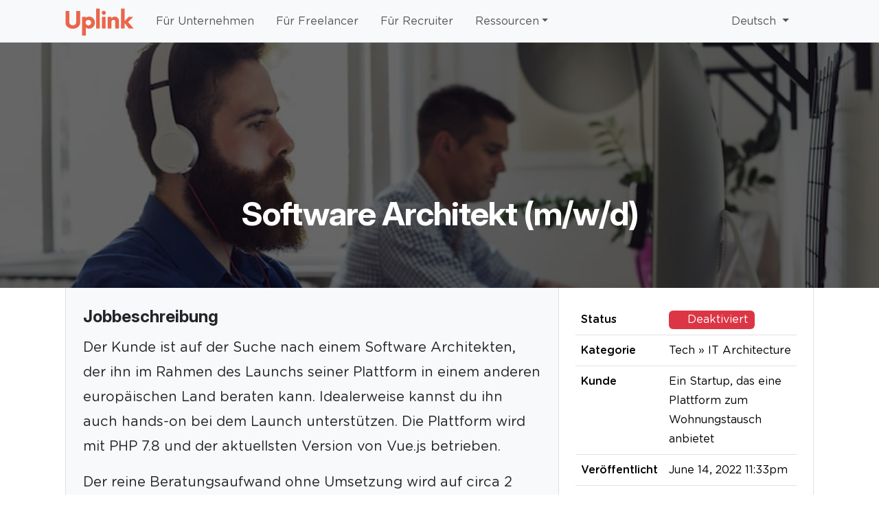

--- FILE ---
content_type: text/html; charset=utf-8
request_url: https://uplink.tech/jobs/61697c-software-architekt
body_size: 11296
content:
<!DOCTYPE html>
<html data-bs-theme="light" lang="de">
<head>
<meta charset="utf-8">
<meta content="text/html; charset=utf-8" http-equiv="Content-Type">
<meta content="width=device-width,initial-scale=1" name="viewport">
<meta content="same-origin" name="view-transition">

<meta content="Software Architekt (m/w/d) | Uplink" name="title">
<meta content="Der Kunde ist auf der Suche nach einem Software Architekten, der ihn im Rahmen des Launchs seiner Plattform in einem anderen europäischen Land beraten kann. Idealerweise kannst du ihn auch hands-on bei dem Launch unterstützen. Die Plattform wird mit PHP 7.8 und der aktuellsten Version von Vue.js betrieben.

Der reine Beratungsaufwand ohne Umsetzung wird auf circa 2 Tage geschätzt." name="description">
<meta content="976087102476399" property="fb:app_id">
<link href="https://uplink.tech/jobs/61697c-software-architekt" rel="canonical">
<title>
Software Architekt (m/w/d) | Uplink
</title>
<meta content="Bitte klicken Sie auf die Checkbox im Captcha und versuchen Sie es dann noch einmal." name="turnstile_error_message">
<meta name="turnstile_site_key" content="0x4AAAAAAALlM-aUmbVcygEF">
<script type="application/ld+json">{
  "@context": "https://schema.org/",
  "@type": "JobPosting",
  "datePosted": "2022-06-15",
  "description": "Der Kunde ist auf der Suche nach einem Software Architekten, der ihn im Rahmen des Launchs seiner Plattform in einem anderen europäischen Land beraten kann. Idealerweise kannst du ihn auch hands-on bei dem Launch unterstützen. Die Plattform wird mit PHP 7.8 und der aktuellsten Version von Vue.js betrieben.\n\nDer reine Beratungsaufwand ohne Umsetzung wird auf circa 2 Tage geschätzt.",
  "employmentType": "CONTRACTOR",
  "hiringOrganization": {
    "@type": "Organization",
    "description": "Das Netzwerk für IT-Freelancer",
    "email": "hello@uplink.tech",
    "name": "Uplink Tech Community GmbH",
    "sameAs": [
      "https://www.linkedin.com/company/uplink-tech-community/",
      "https://bsky.app/profile/uplink.tech",
      "https://mastodon.social/@uplink/",
      "https://youtube.com/@UplinkTech",
      "https://github.com/uplinkhq"
    ],
    "url": "https://uplink.tech/",
    "logo": {
      "@type": "ImageObject",
      "url": "https://uplink.tech/assets/logo-0f3847e4.png"
    },
    "address": {
      "@type": "PostalAddress",
      "postalCode": "10317",
      "streetAddress": "Geusenstr. 9",
      "addressLocality": "Berlin",
      "addressCountry": "DE"
    }
  },
  "jobLocationType": "TELECOMMUTE",
  "title": "Software Architekt (m/w/d)",
  "applicantLocationRequirements": [
    {
      "@type": "Country",
      "name": "Germany"
    },
    {
      "@type": "Country",
      "name": "Austria"
    },
    {
      "@type": "Country",
      "name": "Switzerland"
    }
  ],
  "identifier": {
    "@type": "PropertyValue",
    "name": "Uplink",
    "value": "61697c-software-architekt"
  }
}</script>
<meta name="google.maps_api_key" content="AIzaSyDgat4-NpMnvJXfP5ggvghOL3fYyCDgVus">
<meta name="local_time_i18n_de" content="{&quot;date&quot;:{&quot;dayNames&quot;:[&quot;Sonntag&quot;,&quot;Montag&quot;,&quot;Dienstag&quot;,&quot;Mittwoch&quot;,&quot;Donnerstag&quot;,&quot;Freitag&quot;,&quot;Samstag&quot;],&quot;abbrDayNames&quot;:[&quot;So&quot;,&quot;Mo&quot;,&quot;Di&quot;,&quot;Mi&quot;,&quot;Do&quot;,&quot;Fr&quot;,&quot;Sa&quot;],&quot;monthNames&quot;:[&quot;Januar&quot;,&quot;Februar&quot;,&quot;März&quot;,&quot;April&quot;,&quot;Mai&quot;,&quot;Juni&quot;,&quot;Juli&quot;,&quot;August&quot;,&quot;September&quot;,&quot;Oktober&quot;,&quot;November&quot;,&quot;Dezember&quot;],&quot;abbrMonthNames&quot;:[&quot;Jan&quot;,&quot;Feb&quot;,&quot;Mär&quot;,&quot;Apr&quot;,&quot;Mai&quot;,&quot;Jun&quot;,&quot;Jul&quot;,&quot;Aug&quot;,&quot;Sep&quot;,&quot;Okt&quot;,&quot;Nov&quot;,&quot;Dez&quot;],&quot;yesterday&quot;:&quot;gestern&quot;,&quot;today&quot;:&quot;heute&quot;,&quot;tomorrow&quot;:&quot;morgen&quot;,&quot;on&quot;:&quot;am {date}&quot;,&quot;formats&quot;:{&quot;default&quot;:&quot;%e. %B %Y&quot;,&quot;thisYear&quot;:&quot;%e. %B&quot;}},&quot;time&quot;:{&quot;am&quot;:&quot;am&quot;,&quot;pm&quot;:&quot;pm&quot;,&quot;singular&quot;:&quot;eine {time}&quot;,&quot;singularAn&quot;:&quot;eine {time}&quot;,&quot;elapsed&quot;:&quot;vor {time}&quot;,&quot;second&quot;:&quot;Sekunde&quot;,&quot;seconds&quot;:&quot;Sekunden&quot;,&quot;minute&quot;:&quot;Minute&quot;,&quot;minutes&quot;:&quot;Minuten&quot;,&quot;hour&quot;:&quot;Stunde&quot;,&quot;hours&quot;:&quot;Stunden&quot;,&quot;formats&quot;:{&quot;default&quot;:&quot;%l:%M%P&quot;,&quot;default_24h&quot;:&quot;%-H:%M&quot;}},&quot;datetime&quot;:{&quot;at&quot;:&quot;{date} um {time}&quot;,&quot;on_at&quot;:&quot;am {date} um {time}&quot;,&quot;formats&quot;:{&quot;default&quot;:&quot;%e. %B %Y um %l:%M%P %Z&quot;,&quot;default_24h&quot;:&quot;%e. %B %Y um %-H:%M %Z&quot;}}}">
<script type="application/ld+json">{
  "@context": "https://schema.org",
  "@type": "WebSite",
  "name": "Uplink",
  "alternateName": "Uplink Tech Community",
  "url": "https://uplink.tech/"
}</script>
<script type="application/ld+json">{
  "@context": "https://schema.org",
  "@type": "Organization",
  "description": "Das Netzwerk für IT-Freelancer",
  "email": "hello@uplink.tech",
  "name": "Uplink Tech Community GmbH",
  "sameAs": [
    "https://www.linkedin.com/company/uplink-tech-community/",
    "https://bsky.app/profile/uplink.tech",
    "https://mastodon.social/@uplink/",
    "https://youtube.com/@UplinkTech",
    "https://github.com/uplinkhq"
  ],
  "url": "https://uplink.tech/",
  "logo": {
    "@type": "ImageObject",
    "url": "https://uplink.tech/assets/logo-0f3847e4.png"
  },
  "address": {
    "@type": "PostalAddress",
    "postalCode": "10317",
    "streetAddress": "Geusenstr. 9",
    "addressLocality": "Berlin",
    "addressCountry": "DE"
  }
}</script>
<link rel="alternate" type="application/rss+xml" title="Uplink Blog" href="https://uplink.tech/blog/feed.xml" />
<meta name="host" content="uplink.tech">
<meta name="csrf-param" content="authenticity_token" />
<meta name="csrf-token" content="UjtWDOy7Pw0iTqC4SXs0XeII3Ogn-w8ZM3vs_5cQqED9m5jWMb9hbxfbX6dZ-EUe5ZP_ANEdSfOmtMBgu_-6EQ" />
<meta name="csp-nonce" content="ELa/hBxgNnBItbXkVX9kig==" />
<script type="importmap" data-turbo-track="reload" nonce="ELa/hBxgNnBItbXkVX9kig==">{
  "imports": {
    "@rails/request.js": "https://cdn.jsdelivr.net/npm/@rails/request.js@0/dist/requestjs.min.js",
    "@hotwired/stimulus-loading": "https://uplink.tech/assets/stimulus-loading-1fc53fe7.js",
    "@hotwired/stimulus": "https://uplink.tech/assets/stimulus.min-4b1e420e.js",
    "@hotwired/turbo-rails": "https://uplink.tech/assets/turbo.min-ad2c7b86.js",
    "bootstrap": "https://cdn.jsdelivr.net/npm/bootstrap@5.3/+esm",
    "cookieconsent": "https://cdn.jsdelivr.net/npm/vanilla-cookieconsent@3/dist/cookieconsent.esm.js",
    "js-cookie": "https://cdn.jsdelivr.net/npm/js-cookie@3/dist/js.cookie.min.js",
    "local-time": "https://uplink.tech/assets/local-time.es2017-esm-55601536.js",
    "sentry": "https://js.sentry-cdn.com/f6738505a94e4b499e9b6af403d4311c.min.js",
    "fontawesome": "https://kit.fontawesome.com/803861782f.js",
    "application_controller": "https://uplink.tech/assets/application_controller-3ab9d67d.js",
    "controllers": "https://uplink.tech/assets/controllers/index-44c7ca3b.js",
    "@rails/actiontext": "https://uplink.tech/assets/actiontext.esm-c376325e.js",
    "@rails/activestorage": "https://uplink.tech/assets/activestorage.esm-81bb34bc.js",
    "lexxy": "https://uplink.tech/assets/lexxy-6f9e1f79.js",
    "photoswipe-lightbox": "https://cdn.jsdelivr.net/npm/photoswipe@5/dist/photoswipe-lightbox.esm.min.js",
    "photoswipe": "https://cdn.jsdelivr.net/npm/photoswipe@5/dist/photoswipe.esm.min.js",
    "baseline/base_controller": "https://uplink.tech/assets/baseline/base_controller-74cc2d1f.js",
    "baseline/autosubmit_controller": "https://uplink.tech/assets/baseline/controllers/autosubmit_controller-8dfed9ea.js",
    "baseline/button_group_controller": "https://uplink.tech/assets/baseline/controllers/button_group_controller-1d249a47.js",
    "baseline/copy_to_clipboard_controller": "https://uplink.tech/assets/baseline/controllers/copy_to_clipboard_controller-b3dcd626.js",
    "baseline/gallery_controller": "https://uplink.tech/assets/baseline/controllers/gallery_controller-1ef37acc.js",
    "baseline/lexxy_content_controller": "https://uplink.tech/assets/baseline/controllers/lexxy_content_controller-bf4ad27f.js",
    "baseline/lexxy_editor_controller": "https://uplink.tech/assets/baseline/controllers/lexxy_editor_controller-6ffb32cb.js",
    "baseline/modal_controller": "https://uplink.tech/assets/baseline/controllers/modal_controller-e6dfc2b3.js",
    "baseline/select2_controller": "https://uplink.tech/assets/baseline/controllers/select2_controller-baf16ee3.js",
    "baseline/share_button_controller": "https://uplink.tech/assets/baseline/controllers/share_button_controller-549ba096.js",
    "baseline/toast_controller": "https://uplink.tech/assets/baseline/controllers/toast_controller-722e4bf2.js",
    "baseline/tooltip_controller": "https://uplink.tech/assets/baseline/controllers/tooltip_controller-4bd130d7.js",
    "baseline/turbo_response_controller": "https://uplink.tech/assets/baseline/controllers/turbo_response_controller-6964ca49.js",
    "baseline/turnstile_controller": "https://uplink.tech/assets/baseline/controllers/turnstile_controller-4d687ebe.js",
    "admin": "https://uplink.tech/assets/admin-ad72591a.js",
    "clients": "https://uplink.tech/assets/clients-ad72591a.js",
    "concheck": "https://uplink.tech/assets/concheck-ad72591a.js",
    "fltools": "https://uplink.tech/assets/fltools-ad72591a.js",
    "freelancers": "https://uplink.tech/assets/freelancers-ad72591a.js",
    "recruiters": "https://uplink.tech/assets/recruiters-ad72591a.js",
    "rodeo": "https://uplink.tech/assets/rodeo-ad72591a.js",
    "web": "https://uplink.tech/assets/web-ad72591a.js",
    "@googlemaps/js-api-loader": "https://cdn.jsdelivr.net/npm/@googlemaps/js-api-loader@1/dist/index.mjs",
    "autosize": "https://cdn.jsdelivr.net/npm/autosize@6/dist/autosize.min.js",
    "chartjs-plugin-datalabels": "https://cdn.jsdelivr.net/npm/chartjs-plugin-datalabels@2/dist/chartjs-plugin-datalabels.min.js",
    "datepicker": "https://cdn.jsdelivr.net/npm/vanillajs-datepicker@1/+esm",
    "echarts": "https://uplink.tech/assets/echarts.min-e5de901a.js",
    "elevator": "https://cdn.jsdelivr.net/npm/elevator.js@1/+esm",
    "jquery": "https://code.jquery.com/jquery-4.0.0.min.js",
    "leaflet": "https://cdn.jsdelivr.net/npm/leaflet@1/dist/leaflet.min.js",
    "ninja-keys": "https://cdn.jsdelivr.net/npm/@deepdub/ninja-keys@1/+esm",
    "select2": "https://cdn.jsdelivr.net/npm/select2@4.1.0-rc.0/dist/js/select2.min.js",
    "slider": "https://cdn.jsdelivr.net/npm/nouislider@15/dist/nouislider.min.mjs",
    "slidetoggle": "https://cdn.jsdelivr.net/npm/slidetoggle@4/+esm",
    "sortable": "https://cdn.jsdelivr.net/npm/sortablejs@1/Sortable.min.js",
    "swiper-modules": "https://cdn.jsdelivr.net/npm/swiper@11/modules/index.mjs",
    "swiper": "https://cdn.jsdelivr.net/npm/swiper@11/swiper-bundle.min.mjs",
    "controllers/shared/alert_controller": "https://uplink.tech/assets/controllers/shared/alert_controller-a4af6e33.js",
    "controllers/shared/autosize_controller": "https://uplink.tech/assets/controllers/shared/autosize_controller-b51572d3.js",
    "controllers/shared/autosubmit_controller": "https://uplink.tech/assets/controllers/shared/autosubmit_controller-0456b8f1.js",
    "controllers/shared/button_group_controller": "https://uplink.tech/assets/controllers/shared/button_group_controller-9a885552.js",
    "controllers/shared/cal_controller": "https://uplink.tech/assets/controllers/shared/cal_controller-1a88526c.js",
    "controllers/shared/clearable_controller": "https://uplink.tech/assets/controllers/shared/clearable_controller-ae8f16f1.js",
    "controllers/shared/copy_to_clipboard_controller": "https://uplink.tech/assets/controllers/shared/copy_to_clipboard_controller-ce3fe2b7.js",
    "controllers/shared/datepicker_controller": "https://uplink.tech/assets/controllers/shared/datepicker_controller-129aca01.js",
    "controllers/shared/direct_upload_controller": "https://uplink.tech/assets/controllers/shared/direct_upload_controller-f9210d34.js",
    "controllers/shared/full_height_controller": "https://uplink.tech/assets/controllers/shared/full_height_controller-646f75ac.js",
    "controllers/shared/google_places_autocomplete_controller": "https://uplink.tech/assets/controllers/shared/google_places_autocomplete_controller-8288cccf.js",
    "controllers/shared/lexxy_content_controller": "https://uplink.tech/assets/controllers/shared/lexxy_content_controller-05338053.js",
    "controllers/shared/lexxy_editor_controller": "https://uplink.tech/assets/controllers/shared/lexxy_editor_controller-695bb7e5.js",
    "controllers/shared/modal_controller": "https://uplink.tech/assets/controllers/shared/modal_controller-bf71c22d.js",
    "controllers/shared/nested_form_controller": "https://uplink.tech/assets/controllers/shared/nested_form_controller-44a8a87e.js",
    "controllers/shared/select2_controller": "https://uplink.tech/assets/controllers/shared/select2_controller-db7ff776.js",
    "controllers/shared/shared_controller": "https://uplink.tech/assets/controllers/shared/shared_controller-3b07a481.js",
    "controllers/shared/slider_controller": "https://uplink.tech/assets/controllers/shared/slider_controller-f65473b2.js",
    "controllers/shared/toast_controller": "https://uplink.tech/assets/controllers/shared/toast_controller-e2c2a0c6.js",
    "controllers/shared/toggle_form_submit_controller": "https://uplink.tech/assets/controllers/shared/toggle_form_submit_controller-91c069e1.js",
    "controllers/shared/tooltip_controller": "https://uplink.tech/assets/controllers/shared/tooltip_controller-04edebb7.js",
    "controllers/shared/truncate_controller": "https://uplink.tech/assets/controllers/shared/truncate_controller-63b04f04.js",
    "controllers/shared/turbo_response_controller": "https://uplink.tech/assets/controllers/shared/turbo_response_controller-4b9439c3.js",
    "controllers/web/fun_slide_in_controller": "https://uplink.tech/assets/controllers/web/fun_slide_in_controller-5cb49e4b.js",
    "controllers/web/heading_links_controller": "https://uplink.tech/assets/controllers/web/heading_links_controller-8de56aa1.js",
    "controllers/web/logo_groups_controller": "https://uplink.tech/assets/controllers/web/logo_groups_controller-ab1187d5.js",
    "controllers/web/pages_careers_controller": "https://uplink.tech/assets/controllers/web/pages_careers_controller-9aa4bb61.js",
    "controllers/web/pages_freelancers_controller": "https://uplink.tech/assets/controllers/web/pages_freelancers_controller-2fa1877f.js",
    "controllers/web/pages_home_controller": "https://uplink.tech/assets/controllers/web/pages_home_controller-d1818c4b.js",
    "controllers/web/pages_partners_controller": "https://uplink.tech/assets/controllers/web/pages_partners_controller-fd23dc19.js",
    "controllers/web/podcast_player_controller": "https://uplink.tech/assets/controllers/web/podcast_player_controller-b1bda155.js",
    "controllers/web/rate_this_podcast_button_controller": "https://uplink.tech/assets/controllers/web/rate_this_podcast_button_controller-b9c1c4ad.js",
    "controllers/web/share_button_controller": "https://uplink.tech/assets/controllers/web/share_button_controller-ffbde8e1.js",
    "controllers/web/swiper_controller": "https://uplink.tech/assets/controllers/web/swiper_controller-1c3ea1e7.js",
    "controllers/web/turnstile_controller": "https://uplink.tech/assets/controllers/web/turnstile_controller-e038fea6.js",
    "controllers/web/web_controller": "https://uplink.tech/assets/controllers/web/web_controller-bed2a39c.js"
  },
  "integrity": {
    "https://uplink.tech/assets/stimulus-loading-1fc53fe7.js": "sha256-ZIB0e/MCXqKsR4DLTk3aPJi110kR16B85mwhHzJH5Zw=",
    "https://uplink.tech/assets/stimulus.min-4b1e420e.js": "sha256-ZWc9/4uQQesdQVyWSPJhtk5ZAx+Nqz+57WC4IKEAWOs=",
    "https://uplink.tech/assets/turbo.min-ad2c7b86.js": "sha256-ka8cGgp4rL5m8mz7EScgOdG4vwjpjM7DQg+myk7l8Oc=",
    "https://uplink.tech/assets/local-time.es2017-esm-55601536.js": "sha256-U8IAqVmd+FYsuEjywrKSyqSLPgApjlJiCHzax3csqXs=",
    "https://uplink.tech/assets/application_controller-3ab9d67d.js": "sha256-WXt20WLoLbx9N9SJBvw7JeWV/v6OLLWhz0/4HmeA9B4=",
    "https://uplink.tech/assets/controllers/index-44c7ca3b.js": "sha256-1lPHqoA8ZJvybP5I5+cHi+dCFexSG9uJzsPpXVmXV40=",
    "https://uplink.tech/assets/actiontext.esm-c376325e.js": "sha256-lXM1PFNeptgksK8ahg7kJ3MgDwBLcjcMkZryy9IV2FI=",
    "https://uplink.tech/assets/activestorage.esm-81bb34bc.js": "sha256-MPE4qPABeuMHdEUJdNFr6K+EjWsUAU3vjcWapw/2mY0=",
    "https://uplink.tech/assets/lexxy-6f9e1f79.js": "sha256-67/hCbZLZRBMIsireR5+msKlIk+kjcwQBrQGPP7sgI8=",
    "https://uplink.tech/assets/baseline/base_controller-74cc2d1f.js": "sha256-XjFCyQPckqmri/PKsJQy4Nfj542846wV6qV5W/GD3pI=",
    "https://uplink.tech/assets/baseline/controllers/autosubmit_controller-8dfed9ea.js": "sha256-nZIWjvhOBEQXdCR2fqGhtXC6SFYH+1qEEHXktMqV7V8=",
    "https://uplink.tech/assets/baseline/controllers/button_group_controller-1d249a47.js": "sha256-9duSlxP/heFbPxO2Moid/z4Z29YN3eXdj7kcgkY7QiI=",
    "https://uplink.tech/assets/baseline/controllers/copy_to_clipboard_controller-b3dcd626.js": "sha256-wvyXrmDbWm7Zl3SWTU/mgiJtY/R9rVIu+AYay43QggA=",
    "https://uplink.tech/assets/baseline/controllers/gallery_controller-1ef37acc.js": "sha256-F+thYouOwoU6DL32oH1bAviTFL0Tges8Jq8Z0obWhVk=",
    "https://uplink.tech/assets/baseline/controllers/lexxy_content_controller-bf4ad27f.js": "sha256-7mCs0gGKFGHRflwNSJTJn7+INFV9N3V/8yX8YL09dvc=",
    "https://uplink.tech/assets/baseline/controllers/lexxy_editor_controller-6ffb32cb.js": "sha256-KFHtZwmafMWTn0zNzPnVs3C2hBzIwNnbUBDLXMU9EsM=",
    "https://uplink.tech/assets/baseline/controllers/modal_controller-e6dfc2b3.js": "sha256-U4kmGUKAR4s8bMPefDc3EqUL8iBey5NUhGT4/BApmc0=",
    "https://uplink.tech/assets/baseline/controllers/select2_controller-baf16ee3.js": "sha256-8ZDEDHGcwVPlw737nnPZ3bHl0onEcQIrTKIiy8I7kLg=",
    "https://uplink.tech/assets/baseline/controllers/share_button_controller-549ba096.js": "sha256-X+gzJLFV0iOovLXqnap85SYBk3u14XgKMH4nwyB3w9c=",
    "https://uplink.tech/assets/baseline/controllers/toast_controller-722e4bf2.js": "sha256-foLimEEgGYAKmQ2fD7GkyG+6DozXbi55eIociRSs9Mg=",
    "https://uplink.tech/assets/baseline/controllers/tooltip_controller-4bd130d7.js": "sha256-HgN9raFMKG8ph2nh5Qgt834MlIKlwPRWTDtRoKbJ880=",
    "https://uplink.tech/assets/baseline/controllers/turbo_response_controller-6964ca49.js": "sha256-R5+W4GYfHa5CO6Q4nHgaWyfcz2UwtC9z6nQ6b18cS64=",
    "https://uplink.tech/assets/baseline/controllers/turnstile_controller-4d687ebe.js": "sha256-06gJyVBARHLuRocm4nCG9/C6ov9/VWX4p9UYA+aD0hU=",
    "https://uplink.tech/assets/admin-ad72591a.js": "sha256-q4ntNS1qnlLMUdKOABzd4NGA3fxxZ56ydLesBicofVU=",
    "https://uplink.tech/assets/clients-ad72591a.js": "sha256-q4ntNS1qnlLMUdKOABzd4NGA3fxxZ56ydLesBicofVU=",
    "https://uplink.tech/assets/concheck-ad72591a.js": "sha256-q4ntNS1qnlLMUdKOABzd4NGA3fxxZ56ydLesBicofVU=",
    "https://uplink.tech/assets/fltools-ad72591a.js": "sha256-q4ntNS1qnlLMUdKOABzd4NGA3fxxZ56ydLesBicofVU=",
    "https://uplink.tech/assets/freelancers-ad72591a.js": "sha256-q4ntNS1qnlLMUdKOABzd4NGA3fxxZ56ydLesBicofVU=",
    "https://uplink.tech/assets/recruiters-ad72591a.js": "sha256-q4ntNS1qnlLMUdKOABzd4NGA3fxxZ56ydLesBicofVU=",
    "https://uplink.tech/assets/rodeo-ad72591a.js": "sha256-q4ntNS1qnlLMUdKOABzd4NGA3fxxZ56ydLesBicofVU=",
    "https://uplink.tech/assets/web-ad72591a.js": "sha256-q4ntNS1qnlLMUdKOABzd4NGA3fxxZ56ydLesBicofVU=",
    "https://uplink.tech/assets/echarts.min-e5de901a.js": "sha256-uqjf5+HZM2uY6Jhrp+IOoV582+oe9CpZ1ZR4Yy+kWh0=",
    "https://uplink.tech/assets/controllers/shared/alert_controller-a4af6e33.js": "sha256-c7mzeFl50g/RmXoW1ShkUISe0vguocemoban7LA2GYA=",
    "https://uplink.tech/assets/controllers/shared/autosize_controller-b51572d3.js": "sha256-Z03JCdVQtjksPjITdC8fDs9QhLNa2YukBXegBN+ZPEQ=",
    "https://uplink.tech/assets/controllers/shared/autosubmit_controller-0456b8f1.js": "sha256-qJTd5U1dfdr4wN/FPiNpdL1fyDq/URdjUt9ohKZ4Mcg=",
    "https://uplink.tech/assets/controllers/shared/button_group_controller-9a885552.js": "sha256-vqC+o2wzvqwESCicSMXqnYJn36r6/fLXFWW6es0uX2E=",
    "https://uplink.tech/assets/controllers/shared/cal_controller-1a88526c.js": "sha256-mdjXgF80q96ggCKR73fF5y+yvgt7A9LSjoXJ+ZRfOiU=",
    "https://uplink.tech/assets/controllers/shared/clearable_controller-ae8f16f1.js": "sha256-Y6i2IaI5+0y+CW3EGbhW3ndafLq3gbtAaWNjoGd+IEg=",
    "https://uplink.tech/assets/controllers/shared/copy_to_clipboard_controller-ce3fe2b7.js": "sha256-QoeQvu9SqtbwO9sRbyelG9TAgWM1xoNROP7q3ZDuu8Q=",
    "https://uplink.tech/assets/controllers/shared/datepicker_controller-129aca01.js": "sha256-LHyTuo5bykC4xP0uLX9D5751+bii9HQoE8C6lgm7hU0=",
    "https://uplink.tech/assets/controllers/shared/direct_upload_controller-f9210d34.js": "sha256-p36XtJDAHQaLWiKXpFYNnsko62Lm0/Ig2Fb5QCbqqRc=",
    "https://uplink.tech/assets/controllers/shared/full_height_controller-646f75ac.js": "sha256-T/2XVhYKNa4gwq1083OaDc7o+8MtRFGKPXqVtVl62K0=",
    "https://uplink.tech/assets/controllers/shared/google_places_autocomplete_controller-8288cccf.js": "sha256-Bgruq7IazwU5xCD8daUouwD9/NB+83b/SX0/NSdL4mM=",
    "https://uplink.tech/assets/controllers/shared/lexxy_content_controller-05338053.js": "sha256-9kAHEqOiwQIfFJfABIC2pCE1M5XLSQdOBtChyVqETbY=",
    "https://uplink.tech/assets/controllers/shared/lexxy_editor_controller-695bb7e5.js": "sha256-uSshW6twFw7g0fFrTUz8XhdyQ62HeplhQi1AxDZ7EeE=",
    "https://uplink.tech/assets/controllers/shared/modal_controller-bf71c22d.js": "sha256-xJ4aSuK7pVTsdNDX87J4bNkdz7fOEGUCn+mAD1MR6yc=",
    "https://uplink.tech/assets/controllers/shared/nested_form_controller-44a8a87e.js": "sha256-tki/S+jOpR5BPyZzBx0fMdmAWj1t+QfWp88wVINZSVo=",
    "https://uplink.tech/assets/controllers/shared/select2_controller-db7ff776.js": "sha256-7PiLxDprzMJaqofXQSjOh4QXcpGGb/WC4FKhygkcQog=",
    "https://uplink.tech/assets/controllers/shared/shared_controller-3b07a481.js": "sha256-PwZc8R9AkUrGzGqW+7yEBWLW/1VNPmmZck33ELei2/c=",
    "https://uplink.tech/assets/controllers/shared/slider_controller-f65473b2.js": "sha256-8BfSfp9L7U8LTlPxeITMsKabw0iNAV6IHP5wGnCefRQ=",
    "https://uplink.tech/assets/controllers/shared/toast_controller-e2c2a0c6.js": "sha256-8JnUKKHMBnY00T6PvwZbNiCBExFXBSpqsWpeNnLAsik=",
    "https://uplink.tech/assets/controllers/shared/toggle_form_submit_controller-91c069e1.js": "sha256-MAnFn2bsC+nRgdv0aHLOpGkob5+NH6eoV9qXByLrDdA=",
    "https://uplink.tech/assets/controllers/shared/tooltip_controller-04edebb7.js": "sha256-QlumjkNzMwO9aYxbDTA556pWXKBJc8IexqJfZWD4OLU=",
    "https://uplink.tech/assets/controllers/shared/truncate_controller-63b04f04.js": "sha256-VLIxavAnWP0L80bDRdR6MDiCU6k2xrgfsXXeMf9+k1A=",
    "https://uplink.tech/assets/controllers/shared/turbo_response_controller-4b9439c3.js": "sha256-GpMgSoSZ33nAfLK9f3iZ6JFCCqk6PXTZiOuOtfmfofc=",
    "https://uplink.tech/assets/controllers/web/fun_slide_in_controller-5cb49e4b.js": "sha256-rwuFuYfOVkUXqVD+kMMRUGqjvTyc3WgAmYc0ejUHOe0=",
    "https://uplink.tech/assets/controllers/web/heading_links_controller-8de56aa1.js": "sha256-OBBDvQNblLUKc0tErmRKG9an23xZP71a3O8UCvlEnvo=",
    "https://uplink.tech/assets/controllers/web/logo_groups_controller-ab1187d5.js": "sha256-qnAt3KwtdYwsJrD9SFy07opGugVzGe0GGS4K9Gryn9Q=",
    "https://uplink.tech/assets/controllers/web/pages_careers_controller-9aa4bb61.js": "sha256-gyRMEdUfQElu3qESiVmC2P9hhQsNhafb6Tg87FigAl4=",
    "https://uplink.tech/assets/controllers/web/pages_freelancers_controller-2fa1877f.js": "sha256-DbB3Q4hPwr+tnXCm58Aj0MgUWUrHMYktvuI1rB5c4G0=",
    "https://uplink.tech/assets/controllers/web/pages_home_controller-d1818c4b.js": "sha256-prtuwubEUba62zl9ltfx4p2fIFpcJrqIY4rx8MpsD6k=",
    "https://uplink.tech/assets/controllers/web/pages_partners_controller-fd23dc19.js": "sha256-ff9bZQ+awmRyopQy6Gyo/wd0hJ1ffcsFVLsX0HfKnmk=",
    "https://uplink.tech/assets/controllers/web/podcast_player_controller-b1bda155.js": "sha256-y6JF0XA6cUKS1i1XCc/w2h+MkLCrKoLponCBJ6XCxiM=",
    "https://uplink.tech/assets/controllers/web/rate_this_podcast_button_controller-b9c1c4ad.js": "sha256-D99eVCplsNuKno6BavzF21JT0TGTiBwcbZcGTZ3Xg9A=",
    "https://uplink.tech/assets/controllers/web/share_button_controller-ffbde8e1.js": "sha256-vMy8NihZS2Hmwa7hM/n7EAaIQmns8hTgDMRKACqZHBs=",
    "https://uplink.tech/assets/controllers/web/swiper_controller-1c3ea1e7.js": "sha256-snLmsN85nVlfTWjv162hoXZF/5AJu3Ehbx+5ht6Xefw=",
    "https://uplink.tech/assets/controllers/web/turnstile_controller-e038fea6.js": "sha256-nnWyZ2XoPYZ9CaOPgg4fiEP6mzTDOte+uWp1va+jcSI=",
    "https://uplink.tech/assets/controllers/web/web_controller-bed2a39c.js": "sha256-4ETi5/UQtrNlznDOgI69fowoS6vlryQt3I/U/3083D8="
  }
}</script>
<link rel="modulepreload" href="https://cdn.jsdelivr.net/npm/@rails/request.js@0/dist/requestjs.min.js" nonce="ELa/hBxgNnBItbXkVX9kig==">
<link rel="modulepreload" href="https://uplink.tech/assets/stimulus-loading-1fc53fe7.js" nonce="ELa/hBxgNnBItbXkVX9kig==" integrity="sha256-ZIB0e/MCXqKsR4DLTk3aPJi110kR16B85mwhHzJH5Zw=">
<link rel="modulepreload" href="https://uplink.tech/assets/stimulus.min-4b1e420e.js" nonce="ELa/hBxgNnBItbXkVX9kig==" integrity="sha256-ZWc9/4uQQesdQVyWSPJhtk5ZAx+Nqz+57WC4IKEAWOs=">
<link rel="modulepreload" href="https://uplink.tech/assets/turbo.min-ad2c7b86.js" nonce="ELa/hBxgNnBItbXkVX9kig==" integrity="sha256-ka8cGgp4rL5m8mz7EScgOdG4vwjpjM7DQg+myk7l8Oc=">
<link rel="modulepreload" href="https://cdn.jsdelivr.net/npm/bootstrap@5.3/+esm" nonce="ELa/hBxgNnBItbXkVX9kig==">
<link rel="modulepreload" href="https://cdn.jsdelivr.net/npm/vanilla-cookieconsent@3/dist/cookieconsent.esm.js" nonce="ELa/hBxgNnBItbXkVX9kig==">
<link rel="modulepreload" href="https://cdn.jsdelivr.net/npm/js-cookie@3/dist/js.cookie.min.js" nonce="ELa/hBxgNnBItbXkVX9kig==">
<link rel="modulepreload" href="https://uplink.tech/assets/local-time.es2017-esm-55601536.js" nonce="ELa/hBxgNnBItbXkVX9kig==" integrity="sha256-U8IAqVmd+FYsuEjywrKSyqSLPgApjlJiCHzax3csqXs=">
<link rel="modulepreload" href="https://js.sentry-cdn.com/f6738505a94e4b499e9b6af403d4311c.min.js" nonce="ELa/hBxgNnBItbXkVX9kig==">
<link rel="modulepreload" href="https://kit.fontawesome.com/803861782f.js" nonce="ELa/hBxgNnBItbXkVX9kig==">
<link rel="modulepreload" href="https://uplink.tech/assets/application_controller-3ab9d67d.js" nonce="ELa/hBxgNnBItbXkVX9kig==" integrity="sha256-WXt20WLoLbx9N9SJBvw7JeWV/v6OLLWhz0/4HmeA9B4=">
<link rel="modulepreload" href="https://uplink.tech/assets/controllers/index-44c7ca3b.js" nonce="ELa/hBxgNnBItbXkVX9kig==" integrity="sha256-1lPHqoA8ZJvybP5I5+cHi+dCFexSG9uJzsPpXVmXV40=">
<link rel="modulepreload" href="https://uplink.tech/assets/baseline/base_controller-74cc2d1f.js" nonce="ELa/hBxgNnBItbXkVX9kig==" integrity="sha256-XjFCyQPckqmri/PKsJQy4Nfj542846wV6qV5W/GD3pI=">
<link rel="modulepreload" href="https://uplink.tech/assets/web-ad72591a.js" nonce="ELa/hBxgNnBItbXkVX9kig==" integrity="sha256-q4ntNS1qnlLMUdKOABzd4NGA3fxxZ56ydLesBicofVU=">
<link rel="modulepreload" href="https://uplink.tech/assets/controllers/shared/alert_controller-a4af6e33.js" nonce="ELa/hBxgNnBItbXkVX9kig==" integrity="sha256-c7mzeFl50g/RmXoW1ShkUISe0vguocemoban7LA2GYA=">
<link rel="modulepreload" href="https://uplink.tech/assets/controllers/shared/autosize_controller-b51572d3.js" nonce="ELa/hBxgNnBItbXkVX9kig==" integrity="sha256-Z03JCdVQtjksPjITdC8fDs9QhLNa2YukBXegBN+ZPEQ=">
<link rel="modulepreload" href="https://uplink.tech/assets/controllers/shared/autosubmit_controller-0456b8f1.js" nonce="ELa/hBxgNnBItbXkVX9kig==" integrity="sha256-qJTd5U1dfdr4wN/FPiNpdL1fyDq/URdjUt9ohKZ4Mcg=">
<link rel="modulepreload" href="https://uplink.tech/assets/controllers/shared/button_group_controller-9a885552.js" nonce="ELa/hBxgNnBItbXkVX9kig==" integrity="sha256-vqC+o2wzvqwESCicSMXqnYJn36r6/fLXFWW6es0uX2E=">
<link rel="modulepreload" href="https://uplink.tech/assets/controllers/shared/cal_controller-1a88526c.js" nonce="ELa/hBxgNnBItbXkVX9kig==" integrity="sha256-mdjXgF80q96ggCKR73fF5y+yvgt7A9LSjoXJ+ZRfOiU=">
<link rel="modulepreload" href="https://uplink.tech/assets/controllers/shared/clearable_controller-ae8f16f1.js" nonce="ELa/hBxgNnBItbXkVX9kig==" integrity="sha256-Y6i2IaI5+0y+CW3EGbhW3ndafLq3gbtAaWNjoGd+IEg=">
<link rel="modulepreload" href="https://uplink.tech/assets/controllers/shared/copy_to_clipboard_controller-ce3fe2b7.js" nonce="ELa/hBxgNnBItbXkVX9kig==" integrity="sha256-QoeQvu9SqtbwO9sRbyelG9TAgWM1xoNROP7q3ZDuu8Q=">
<link rel="modulepreload" href="https://uplink.tech/assets/controllers/shared/datepicker_controller-129aca01.js" nonce="ELa/hBxgNnBItbXkVX9kig==" integrity="sha256-LHyTuo5bykC4xP0uLX9D5751+bii9HQoE8C6lgm7hU0=">
<link rel="modulepreload" href="https://uplink.tech/assets/controllers/shared/direct_upload_controller-f9210d34.js" nonce="ELa/hBxgNnBItbXkVX9kig==" integrity="sha256-p36XtJDAHQaLWiKXpFYNnsko62Lm0/Ig2Fb5QCbqqRc=">
<link rel="modulepreload" href="https://uplink.tech/assets/controllers/shared/full_height_controller-646f75ac.js" nonce="ELa/hBxgNnBItbXkVX9kig==" integrity="sha256-T/2XVhYKNa4gwq1083OaDc7o+8MtRFGKPXqVtVl62K0=">
<link rel="modulepreload" href="https://uplink.tech/assets/controllers/shared/google_places_autocomplete_controller-8288cccf.js" nonce="ELa/hBxgNnBItbXkVX9kig==" integrity="sha256-Bgruq7IazwU5xCD8daUouwD9/NB+83b/SX0/NSdL4mM=">
<link rel="modulepreload" href="https://uplink.tech/assets/controllers/shared/lexxy_content_controller-05338053.js" nonce="ELa/hBxgNnBItbXkVX9kig==" integrity="sha256-9kAHEqOiwQIfFJfABIC2pCE1M5XLSQdOBtChyVqETbY=">
<link rel="modulepreload" href="https://uplink.tech/assets/controllers/shared/lexxy_editor_controller-695bb7e5.js" nonce="ELa/hBxgNnBItbXkVX9kig==" integrity="sha256-uSshW6twFw7g0fFrTUz8XhdyQ62HeplhQi1AxDZ7EeE=">
<link rel="modulepreload" href="https://uplink.tech/assets/controllers/shared/modal_controller-bf71c22d.js" nonce="ELa/hBxgNnBItbXkVX9kig==" integrity="sha256-xJ4aSuK7pVTsdNDX87J4bNkdz7fOEGUCn+mAD1MR6yc=">
<link rel="modulepreload" href="https://uplink.tech/assets/controllers/shared/nested_form_controller-44a8a87e.js" nonce="ELa/hBxgNnBItbXkVX9kig==" integrity="sha256-tki/S+jOpR5BPyZzBx0fMdmAWj1t+QfWp88wVINZSVo=">
<link rel="modulepreload" href="https://uplink.tech/assets/controllers/shared/select2_controller-db7ff776.js" nonce="ELa/hBxgNnBItbXkVX9kig==" integrity="sha256-7PiLxDprzMJaqofXQSjOh4QXcpGGb/WC4FKhygkcQog=">
<link rel="modulepreload" href="https://uplink.tech/assets/controllers/shared/shared_controller-3b07a481.js" nonce="ELa/hBxgNnBItbXkVX9kig==" integrity="sha256-PwZc8R9AkUrGzGqW+7yEBWLW/1VNPmmZck33ELei2/c=">
<link rel="modulepreload" href="https://uplink.tech/assets/controllers/shared/slider_controller-f65473b2.js" nonce="ELa/hBxgNnBItbXkVX9kig==" integrity="sha256-8BfSfp9L7U8LTlPxeITMsKabw0iNAV6IHP5wGnCefRQ=">
<link rel="modulepreload" href="https://uplink.tech/assets/controllers/shared/toast_controller-e2c2a0c6.js" nonce="ELa/hBxgNnBItbXkVX9kig==" integrity="sha256-8JnUKKHMBnY00T6PvwZbNiCBExFXBSpqsWpeNnLAsik=">
<link rel="modulepreload" href="https://uplink.tech/assets/controllers/shared/toggle_form_submit_controller-91c069e1.js" nonce="ELa/hBxgNnBItbXkVX9kig==" integrity="sha256-MAnFn2bsC+nRgdv0aHLOpGkob5+NH6eoV9qXByLrDdA=">
<link rel="modulepreload" href="https://uplink.tech/assets/controllers/shared/tooltip_controller-04edebb7.js" nonce="ELa/hBxgNnBItbXkVX9kig==" integrity="sha256-QlumjkNzMwO9aYxbDTA556pWXKBJc8IexqJfZWD4OLU=">
<link rel="modulepreload" href="https://uplink.tech/assets/controllers/shared/truncate_controller-63b04f04.js" nonce="ELa/hBxgNnBItbXkVX9kig==" integrity="sha256-VLIxavAnWP0L80bDRdR6MDiCU6k2xrgfsXXeMf9+k1A=">
<link rel="modulepreload" href="https://uplink.tech/assets/controllers/shared/turbo_response_controller-4b9439c3.js" nonce="ELa/hBxgNnBItbXkVX9kig==" integrity="sha256-GpMgSoSZ33nAfLK9f3iZ6JFCCqk6PXTZiOuOtfmfofc=">
<link rel="modulepreload" href="https://uplink.tech/assets/controllers/web/fun_slide_in_controller-5cb49e4b.js" nonce="ELa/hBxgNnBItbXkVX9kig==" integrity="sha256-rwuFuYfOVkUXqVD+kMMRUGqjvTyc3WgAmYc0ejUHOe0=">
<link rel="modulepreload" href="https://uplink.tech/assets/controllers/web/heading_links_controller-8de56aa1.js" nonce="ELa/hBxgNnBItbXkVX9kig==" integrity="sha256-OBBDvQNblLUKc0tErmRKG9an23xZP71a3O8UCvlEnvo=">
<link rel="modulepreload" href="https://uplink.tech/assets/controllers/web/logo_groups_controller-ab1187d5.js" nonce="ELa/hBxgNnBItbXkVX9kig==" integrity="sha256-qnAt3KwtdYwsJrD9SFy07opGugVzGe0GGS4K9Gryn9Q=">
<link rel="modulepreload" href="https://uplink.tech/assets/controllers/web/pages_careers_controller-9aa4bb61.js" nonce="ELa/hBxgNnBItbXkVX9kig==" integrity="sha256-gyRMEdUfQElu3qESiVmC2P9hhQsNhafb6Tg87FigAl4=">
<link rel="modulepreload" href="https://uplink.tech/assets/controllers/web/pages_freelancers_controller-2fa1877f.js" nonce="ELa/hBxgNnBItbXkVX9kig==" integrity="sha256-DbB3Q4hPwr+tnXCm58Aj0MgUWUrHMYktvuI1rB5c4G0=">
<link rel="modulepreload" href="https://uplink.tech/assets/controllers/web/pages_home_controller-d1818c4b.js" nonce="ELa/hBxgNnBItbXkVX9kig==" integrity="sha256-prtuwubEUba62zl9ltfx4p2fIFpcJrqIY4rx8MpsD6k=">
<link rel="modulepreload" href="https://uplink.tech/assets/controllers/web/pages_partners_controller-fd23dc19.js" nonce="ELa/hBxgNnBItbXkVX9kig==" integrity="sha256-ff9bZQ+awmRyopQy6Gyo/wd0hJ1ffcsFVLsX0HfKnmk=">
<link rel="modulepreload" href="https://uplink.tech/assets/controllers/web/podcast_player_controller-b1bda155.js" nonce="ELa/hBxgNnBItbXkVX9kig==" integrity="sha256-y6JF0XA6cUKS1i1XCc/w2h+MkLCrKoLponCBJ6XCxiM=">
<link rel="modulepreload" href="https://uplink.tech/assets/controllers/web/rate_this_podcast_button_controller-b9c1c4ad.js" nonce="ELa/hBxgNnBItbXkVX9kig==" integrity="sha256-D99eVCplsNuKno6BavzF21JT0TGTiBwcbZcGTZ3Xg9A=">
<link rel="modulepreload" href="https://uplink.tech/assets/controllers/web/share_button_controller-ffbde8e1.js" nonce="ELa/hBxgNnBItbXkVX9kig==" integrity="sha256-vMy8NihZS2Hmwa7hM/n7EAaIQmns8hTgDMRKACqZHBs=">
<link rel="modulepreload" href="https://uplink.tech/assets/controllers/web/swiper_controller-1c3ea1e7.js" nonce="ELa/hBxgNnBItbXkVX9kig==" integrity="sha256-snLmsN85nVlfTWjv162hoXZF/5AJu3Ehbx+5ht6Xefw=">
<link rel="modulepreload" href="https://uplink.tech/assets/controllers/web/turnstile_controller-e038fea6.js" nonce="ELa/hBxgNnBItbXkVX9kig==" integrity="sha256-nnWyZ2XoPYZ9CaOPgg4fiEP6mzTDOte+uWp1va+jcSI=">
<link rel="modulepreload" href="https://uplink.tech/assets/controllers/web/web_controller-bed2a39c.js" nonce="ELa/hBxgNnBItbXkVX9kig==" integrity="sha256-4ETi5/UQtrNlznDOgI69fowoS6vlryQt3I/U/3083D8=">
<script type="module" nonce="ELa/hBxgNnBItbXkVX9kig==">import "web"</script>
<meta name="action_name" content="show">
<meta name="disabled_stylesheets" content="{&quot;select2&quot;:[&quot;\u003clink rel=\&quot;stylesheet\&quot; crossorigin=\&quot;anonymous\&quot; href=\&quot;https://cdn.jsdelivr.net/npm/select2@4.1.0-rc.0/dist/css/select2.min.css\&quot; /\u003e&quot;,&quot;\u003clink rel=\&quot;stylesheet\&quot; crossorigin=\&quot;anonymous\&quot; href=\&quot;https://cdn.jsdelivr.net/npm/select2-bootstrap-5-theme@1.3.0/dist/select2-bootstrap-5-theme.min.css\&quot; /\u003e&quot;],&quot;lexxy&quot;:[&quot;\u003clink rel=\&quot;stylesheet\&quot; crossorigin=\&quot;anonymous\&quot; href=\&quot;https://uplink.tech/assets/lexxy-7120afd6.css\&quot; integrity=\&quot;sha256-GmIo4K22FJYI31+AgGYw/s/Bk+rnyUCQO8GVQnmHClU=\&quot; /\u003e&quot;],&quot;swiper&quot;:[&quot;\u003clink rel=\&quot;stylesheet\&quot; crossorigin=\&quot;anonymous\&quot; href=\&quot;https://cdn.jsdelivr.net/npm/swiper@11/swiper-bundle.min.css\&quot; /\u003e&quot;]}">
<meta name="revision" content="94904ea925d16556c4f982cc3e2b154cdeb8495d">
<meta name="sentry_user" content="{}">
<meta name="rails_env" content="production">
<meta property="og:locale" content="de_DE">
<meta property="og:site_name" content="Uplink">
<meta property="og:description" content="Der Kunde ist auf der Suche nach einem Software Architekten, der ihn im Rahmen des Launchs seiner Plattform in einem anderen europäischen Land beraten kann. Idealerweise kannst du ihn auch hands-on bei dem Launch unterstützen. Die Plattform wird mit PHP 7.8 und der aktuellsten Version von Vue.js betrieben.

Der reine Beratungsaufwand ohne Umsetzung wird auf circa 2 Tage geschätzt.">
<meta property="og:title" content="Software Architekt (m/w/d) | Uplink">
<meta property="og:type" content="website">
<meta property="og:url" content="https://uplink.tech/jobs/61697c-software-architekt">
<meta property="og:image" content="https://uplink.tech/assets/web/header/jobs-8a78eef9.jpg">
<link rel="icon" href="/favicon.ico" sizes="32x32">
<link rel="icon" href="https://uplink.tech/assets/icons/icon-4b0dca74.svg" type="image/svg+xml">
<link rel="apple-touch-icon" href="https://uplink.tech/assets/icons/apple-touch-icon-e5e60511.png">
<link rel="manifest" href="/manifest.json">
<script src="https://uplink.tech/qwerty/js/script.js" defer="defer" data-domain="uplink.tech" data-api="/qwerty/api/event"></script>
<link rel="stylesheet" crossorigin="anonymous" href="https://uplink.tech/assets/web-d89f8d08.css" data-turbo-track="reload" integrity="sha256-DlyYv4p+b0LI/1u24vBrpn8wpaA0dNWcfpXiktbrm2U=" />
<link rel="stylesheet" crossorigin="anonymous" href="https://rsms.me/inter/inter.css" />
<link rel="stylesheet" crossorigin="anonymous" href="https://cdn.jsdelivr.net/npm/vanilla-cookieconsent@3/dist/cookieconsent.css" />
<meta name="turbo-refresh-method" content="morph">
</head>
<body class="jobs show 61697c-software-architekt layout-web_aside" data-controller="web shared jobs-common jobs-show jobs-61697c-software-architekt">

<nav class="navbar bg-body-tertiary border-bottom sticky-top navbar-expand-lg">
<div class="container-lg">
<a class="navbar-brand" href="/"><svg xmlns="http://www.w3.org/2000/svg" height="106" viewBox="0 0 264 106" width="264" class="logo-orange">
  <path d="m29.0124942 78.9624837c15.9749966 0 28.1249941-9.7874979 28.1249941-22.4999953v-45.8999904h-14.8499969v43.087491c0 6.8624986-5.7374988 12.1499975-13.2749972 12.1499975-7.4249985 0-13.1624973-5.2874989-13.1624973-12.1499975v-43.087491h-14.8499969v45.8999904c0 12.7124974 12.2624974 22.4999953 28.0124942 22.4999953zm62.775-46.7999902c-5.174999 0-9.4499981 1.7999996-12.8249974 4.837499v-3.8249992l-14.399997-.1125v71.9999847l14.399997.1125v-31.0499933c3.3749993 3.0374994 7.6499984 4.837499 12.8249974 4.837499 12.3749978 0 22.1624958-10.3499978 22.1624958-23.3999951s-9.787498-23.3999951-22.1624958-23.3999951zm-2.8124995 34.0874929c-5.9624987 0-10.6874977-4.724999-10.6874977-10.6874978 0-5.9624987 4.724999-10.6874978 10.6874977-10.6874978 5.9624988 0 10.6874978 4.7249991 10.6874978 10.6874978 0 5.9624988-4.724999 10.6874978-10.6874978 10.6874978zm29.5875053 11.8124975h14.399997v-77.0624839h-14.399997zm29.587498-52.537489c4.274999 0 7.874998-3.5999993 7.874998-7.8749984 0-4.3874991-3.599999-7.87499833-7.874998-7.87499833s-7.874998 3.48749923-7.874998 7.87499833c0 4.2749991 3.599999 7.8749984 7.874998 7.8749984zm-7.199998 52.537489h14.287497v-44.9999906h-14.287497zm49.612494-45.8999904c-5.174999 0-9.674998 2.4749995-12.824997 6.4124987v-5.5124989h-14.399997v44.9999906h14.399997v-26.0999945c0-4.0499992 3.374999-7.0874986 7.537498-7.0874986s7.087498 3.0374994 7.087498 7.0874986v26.0999945h14.287498v-28.462494c0-9.899998-7.199999-17.4374964-16.087497-17.4374964zm72.449995 45.8999904-21.374995-24.6374948 19.687495-20.3624958h-17.212496l-15.637497 16.1999966v-48.2624899h-14.287497v77.0624839h14.287497v-20.6999957l15.862497 20.6999957z" fill-rule="evenodd"/>
</svg></a>
<button class="navbar-toggler" data-aria-controls="navbar-collapsable" data-aria-expanded="false" data-aria-label="Toggle navigation" data-bs-target="#navbar-collapsable" data-bs-toggle="collapse" type="button">
<span class="navbar-toggler-icon"></span>
</button>
<div class="collapse navbar-collapse" id="navbar-collapsable">
<ul class="navbar-nav">
<li class="nav-item"><a class="nav-link" href="/">Für Unternehmen</a></li><li class="nav-item"><a class="nav-link" href="/freelancers">Für Freelancer</a></li><li class="nav-item"><a class="nav-link" href="/recruiters">Für Recruiter</a></li><li class="nav-item dropdown"><a class="nav-link dropdown-toggle" role="button" data-bs-toggle="dropdown" aria_expanded="false" href="#">Ressourcen</a><ul class="dropdown-menu dropdown-menu-end"><li class="nav-item"><a class="dropdown-item" href="https://uplink.tech/member-news">Member News</a></li><li class="nav-item"><a class="dropdown-item" href="https://uplink.tech/freelance-radar">Freelance Radar</a></li><li class="nav-item"><a class="dropdown-item" href="https://uplink.tech/knowledge-base/">Knowledge Base</a></li><li class="nav-item"><a class="dropdown-item" href="https://uplink.tech/blog">Blog</a></li><li class="nav-item"><a class="dropdown-item" href="https://uplink.tech/meetups">Meetups</a></li><li class="nav-item"><a class="dropdown-item" href="https://uplink.tech/webinars">Webinare</a></li><li class="nav-item"><a class="dropdown-item" href="https://uplink.tech/podcast">Podcast</a></li></ul></li>
</ul>
<ul class="navbar-nav">
<li class="nav-item dropdown"><a class="nav-link dropdown-toggle" role="button" data-bs-toggle="dropdown" aria_expanded="false" href="#"><i class="fa-regular fa-globe"></i>
Deutsch
</a><ul class="dropdown-menu dropdown-menu-end"><li class="nav-item"><a class="dropdown-item" href="/en/jobs/61697c-software-architekt">Englisch
</a></li></ul></li><turbo-frame refresh="morph" loading="lazy" data-turbo-permanent="true" id="navbar_auth" src="/frames/navbar_auth" target="_top"><div class="m-1"><i class="fa-solid fa-spinner fa-pulse"></i> </div></turbo-frame>

</ul>

</div>

</div>
</nav>

<header class="">
<div class="container-lg">
<div class="row"><div class="col-xl-8 offset-xl-2 col-lg-10 offset-lg-1"><h1>
Software Architekt (m/w/d)
</h1>
</div></div>
</div>
</header>

<main>
<div class="container-lg">
<div class="row gy-5 gx-4">
<div class="col-lg-8">
<div class="border-start border-end">
<style>
  :root {
    --header-image-url: url("https://uplink.tech/assets/web/header/jobs-8a78eef9.jpg");
    --header-image-horizontal-position: center;
    --header-image-vertical-position: 35%;
    --header-image-opacity: 0.6;
  }</style>

<section class="py-4"><div class="container-lg"><h4>
Jobbeschreibung
</h4>
<div class="fs-5">
<p>Der Kunde ist auf der Suche nach einem Software Architekten, der ihn im Rahmen des Launchs seiner Plattform in einem anderen europäischen Land beraten kann. Idealerweise kannst du ihn auch hands-on bei dem Launch unterstützen. Die Plattform wird mit PHP 7.8 und der aktuellsten Version von Vue.js betrieben.</p>

<p>Der reine Beratungsaufwand ohne Umsetzung wird auf circa 2 Tage geschätzt.</p>
</div>

</div></section><section class="py-4"><div class="container-lg"><table class="table">
<tbody>
<tr>
<td>
<p><strong>Nice to have skills</strong><br />PHP, Vue.js</p>
</td>
<td>
<p><strong>Startdatum</strong><br />Frühestens: sofort<br />Spätestens: 11. Jul 2022</p>
</td>
</tr>
<tr>
<td>
<p><strong>Laufzeit</strong><br />1 Woche</p>
</td>
<td>
<p><strong>Auslastung</strong><br />Teilzeit</p>
</td>
</tr>
<tr>
<td>
<p><strong>Remote</strong><br />Komplett möglich</p>
</td>
<td>
<p><strong>Erforderliche Sprachkenntnisse</strong><br />Deutsch<br />Du solltest sehr gute Deutschkenntnisse haben.</p>
</td>
</tr>
<tr>
<td>
<p><strong>Budget</strong><br />90-120€ pro Stunde<br />inkl. Uplink-Gebühr</p>
</td>
<td>
</td>
</tr>
</tbody>
</table>

</div></section>
</div>
</div>
<div class="col-lg-4">
<div class="h-100 border-end no-border-lg-down">
<aside class="mb-lg-5 px-4 ps-lg-0">
<div class="pt-4">
<table class="meta table">
<tbody>
<tr>
<th class="align-bottom" scope="row">
Status
</th>
<td>
<span class="badge fs-6 text-bg-danger">
<i class="fa-light fa-ban"></i>
Deaktiviert
</span>
</td>
</tr>
<tr>
<th scope="row">
Kategorie
</th>
<td>
Tech » IT Architecture
</td>
</tr>
<tr>
<th scope="row">
Kunde
</th>
<td>
Ein Startup, das eine Plattform zum Wohnungstausch anbietet
</td>
</tr>
<tr>
<th scope="row">
Veröffentlicht
</th>
<td>
<time datetime="2022-06-14T23:33:11Z" data-local="time-ago">June 14, 2022 11:33pm</time>
</td>
</tr>
<tr>
<th scope="row">
Uplink-Provision
</th>
<td>
10% für 12 Monate
<a target="_blank" class="ms-2" href="https://uplink.tech/knowledge-base/freelancers/our-fee/">Mehr Infos</a>
</td>
</tr>
<tr>
<th scope="row">
Job-Typ
</th>
<td>
Direkt
<a target="_blank" class="ms-2" href="https://uplink.tech/knowledge-base/freelancers/direct-jobs/">Mehr Infos</a>
</td>
</tr>
</tbody>
</table>

</div>
<div class="d-grid mt-4">
<span data-controller="share-button" data-share-button-values-value-text="Der Kunde ist auf der Suche nach einem Software Architekten, der ihn im Rahmen des Launchs seiner Plattform in einem anderen europäischen Land beraten kann. Idealerweise kannst du ihn auch hands-on bei dem Launch unterstützen. Die Plattform wird mit PHP 7.8 und der aktuellsten Version von Vue.js betrieben.

Der reine Beratungsaufwand ohne Umsetzung wird auf circa 2 Tage geschätzt." data-share-button-values-value-title="Software Architekt (m/w/d)" data-share-button-values-value-url="https://uplink.tech/jobs/61697c-software-architekt">
<a class="btn btn-outline-dark d-none" data-share-button-target="nativeButton" data-action="share-button#share" href="#"><i class="fa-regular fa-share-nodes"></i>
Teilen
</a>
<a class="btn btn-outline-dark" title="<div class=&quot;d-flex flex-wrap gap-2 my-1&quot; data-controller=&quot;copy-to-clipboard&quot; data-copy-to-clipboard-text-value=&quot;https://uplink.tech/jobs/61697c-software-architekt&quot;>
<a class=&quot;btn btn-dark flex-grow-1&quot; data-action=&quot;copy-to-clipboard#copy&quot; href=&quot;#&quot;><i class=&quot;fa-regular fa-fw fa-link&quot;></i>
</a><a class=&quot;btn btn-dark flex-grow-1&quot; target=&quot;_blank&quot; rel=&quot;nofollow noopener&quot; href=&quot;https://api.whatsapp.com/send?text=https://uplink.tech/jobs/61697c-software-architekt&quot;><i class=&quot;fa-brands fa-fw fa-whatsapp&quot;></i>
</a><a class=&quot;btn btn-dark flex-grow-1&quot; target=&quot;_blank&quot; rel=&quot;nofollow noopener&quot; href=&quot;https://t.me/share/url?url=https://uplink.tech/jobs/61697c-software-architekt&quot;><i class=&quot;fa-brands fa-fw fa-telegram&quot;></i>
</a><a class=&quot;btn btn-dark flex-grow-1&quot; target=&quot;_blank&quot; rel=&quot;nofollow noopener&quot; href=&quot;https://www.linkedin.com/feed/?shareActive=true&amp;text=https://uplink.tech/jobs/61697c-software-architekt&quot;><i class=&quot;fa-brands fa-fw fa-linkedin&quot;></i>
</a><a class=&quot;btn btn-dark flex-grow-1&quot; target=&quot;_blank&quot; rel=&quot;nofollow noopener&quot; href=&quot;https://www.facebook.com/sharer/sharer.php?u=https://uplink.tech/jobs/61697c-software-architekt&quot;><i class=&quot;fa-brands fa-fw fa-facebook&quot;></i>
</a><a class=&quot;btn btn-dark flex-grow-1&quot; target=&quot;_blank&quot; rel=&quot;nofollow noopener&quot; href=&quot;https://x.com/intent/post?url=https://uplink.tech/jobs/61697c-software-architekt&quot;><i class=&quot;fa-brands fa-fw fa-x-twitter&quot;></i>
</a><a class=&quot;btn btn-dark flex-grow-1&quot; target=&quot;_blank&quot; rel=&quot;nofollow noopener&quot; href=&quot;mailto:?body=https://uplink.tech/jobs/61697c-software-architekt&quot;><i class=&quot;fa-regular fa-fw fa-envelope&quot;></i>
</a></div>
" data-controller="tooltip" data-tooltip-options-value="{&quot;trigger&quot;:&quot;click&quot;,&quot;placement&quot;:&quot;bottom&quot;}" data-share-button-target="webButton" href="#"><i class="fa-regular fa-share-nodes"></i>
Teilen
</a>
</span>

</div>
<turbo-frame refresh="morph" loading="lazy" class="mt-4" id="job_aside" src="/frames/job_aside?job_slug=61697c-software-architekt" target="_top"><div class="m-1"><i class="fa-solid fa-spinner fa-pulse"></i> Bitte warten...</div></turbo-frame>

</aside>
</div>
</div>
</div>
</div>

</main>
<footer class="mt-5">
<div class="container-lg">
<div class="g-3 g-md-4 row-cols-sm-2 row-cols-md-4 row row-cols-1"><div class="col"><a href="/">Für Unternehmen</a>
<a href="/freelancers">Für Freelancer</a>
<a href="/agencies">Für Agenturen</a>
<a href="/recruiters">Für Recruiter</a>
</div><div class="col"><a href="/partners">Partner</a>
<a href="/webinars">Webinare</a>
<a href="/meetups">Meetups</a>
<a href="/podcast">Podcast</a>
<a href="/document-templates">Vertragsvorlagen</a>
</div><div class="col"><a href="/member-news">Member News</a>
<a href="/blog">Blog</a>
<a target="_blank" href="https://uplink.tech/knowledge-base/">Knowledge Base</a>
<a target="_blank" href="https://uplink.tech/knowledge-base/freelancers/code-of-conduct/">Code of Conduct</a>
<a target="_blank" href="https://status.uplink.tech">Status</a>
</div><div class="col"><a href="/about-us">Über uns</a>
<a href="/careers">Jobs</a>
<a href="/contact">Kontakt</a>
<a href="/press">Presse</a>
<a href="/terms">AGB</a>
<a href="/privacy">Datenschutz</a>
<a href="/imprint">Impressum</a>
</div></div><div class="g-3 g-md-4 row-cols-sm-2 row-cols-md-4 row row-cols-1"><div class="col"><a href="/skills/android">Android Freelancer</a>
<a href="/skills/java">Java Freelancer</a>
</div><div class="col"><a href="/skills/react-js">React.js Freelancer</a>
<a href="/skills/shopify">Shopify Freelancer</a>
</div><div class="col"><a href="/skills/wordpress">WordPress Freelancer</a>
</div><div class="col"><a href="/skills/ios">iOS Freelancer</a>
</div></div><div class="row social">
<div class="col">
<a target="_blank" rel="nofollow noopener" href="https://www.linkedin.com/company/uplink-tech-community/"><i class="fa-brands fa-linkedin"></i></a>
<a target="_blank" rel="nofollow noopener" href="https://bsky.app/profile/uplink.tech"><i class="fa-brands fa-square-bluesky"></i></a>
<a target="_blank" rel="nofollow noopener" href="https://mastodon.social/@uplink/"><i class="fa-brands fa-mastodon"></i></a>
<a target="_blank" rel="nofollow noopener" href="https://youtube.com/@UplinkTech"><i class="fa-brands fa-square-youtube"></i></a>
<a target="_blank" rel="nofollow noopener" href="https://github.com/uplinkhq"><i class="fa-brands fa-square-github"></i></a>
</div>
</div>
<div class="row badges">
<div class="col">
<img alt="Made in Berlin" src="https://uplink.tech/assets/web/made-in-berlin-027ba1e0.png" loading="lazy" />
<a target="_blank" rel="nofollow noopener" href="https://www.dbits.it/"><img alt="DBITS - Deutscher Bundesverband für IT-Selbständige e.V." src="https://uplink.tech/assets/web/footer/dbits-263e4285.png" loading="lazy" />
</a><a target="_blank" rel="nofollow noopener" href="https://www.vgsd.de/"><img alt="VGSD - Verein der Gründer und Selbstständigen Deutschland e.V." src="https://uplink.tech/assets/web/footer/vgsd-42126857.png" loading="lazy" />
</a></div>
</div>
<div class="row">
<div class="col">
<!-- / Music from http://www.bensound.com/ -->
<div class="elevator" data-end-audio="https://uplink.tech/assets/ding-02eefe01.mp3" data-main-audio="https://uplink.tech/assets/elevator-b177cbc7.mp3">
<img src="https://uplink.tech/assets/web/elevator-2e9d7315.svg" loading="lazy" />
<br>
Back to top
</div>
</div>
</div>
</div>
</footer>

<div class="modal fade" data-controller="modal" data-modal-loading-value="&lt;div class=&quot;m-1&quot;&gt;&lt;i class=&quot;fa-solid fa-spinner fa-pulse&quot;&gt;&lt;/i&gt; Bitte warten...&lt;/div&gt;" id="modal-container">
<div class="modal-dialog modal-fullscreen-sm-down" data-modal-target="dialog">
<div class="modal-content" data-modal-target="content">
<div class="modal-header" data-modal-target="header">
<h5 class="modal-title" data-modal-target="title"></h5>
<div class="d-flex gap-2 mx-3" data-modal-target="actions"></div>
<button class="btn-close" data-bs-dismiss="modal" type="button"></button>
</div>
<div class="modal-body" data-modal-target="body">
<turbo-frame data-modal-target="frame" id="modal" target="_top"></turbo-frame>
</div>
<div class="modal-footer" data-modal-target="footer"></div>
</div>
</div>
</div>

<div data-controller="toast">
<div data-toast-target="container" data-turbo-permanent id="toast-container"></div>
<div class="toast" data-toast-target="template">
<div class="toast-body">
<div class="icons">
<i class="fa-solid fa-circle-check icon-success d-none"></i>
<i class="fa-solid fa-triangle-exclamation icon-error d-none"></i>
</div>
<div class="text"></div>
<button class="btn-close" data-bs-dismiss="toast" type="button"></button>
</div>
</div>
</div>



<script defer src="https://static.cloudflareinsights.com/beacon.min.js/vcd15cbe7772f49c399c6a5babf22c1241717689176015" integrity="sha512-ZpsOmlRQV6y907TI0dKBHq9Md29nnaEIPlkf84rnaERnq6zvWvPUqr2ft8M1aS28oN72PdrCzSjY4U6VaAw1EQ==" data-cf-beacon='{"version":"2024.11.0","token":"a61f50bfc6f846efab18c21a9e3b24f0","server_timing":{"name":{"cfCacheStatus":true,"cfEdge":true,"cfExtPri":true,"cfL4":true,"cfOrigin":true,"cfSpeedBrain":true},"location_startswith":null}}' crossorigin="anonymous"></script>
</body>
</html>




--- FILE ---
content_type: text/javascript; charset=utf-8
request_url: https://uplink.tech/assets/controllers/shared/nested_form_controller-44a8a87e.js
body_size: -94
content:
import ApplicationController from "application_controller"

// Inspiration: https://github.com/stimulus-components/stimulus-rails-nested-form/blob/master/src/index.ts
export default class extends ApplicationController {
  static targets = ["destination", "template"]
  static values = {
    wrapperSelector: {
      type:    String,
      default: ".nested-form-wrapper"
    }
  }

  add(event) {
    event.preventDefault()

    const content = this.templateTarget.innerHTML.replace(/NEW_RECORD/g, new Date().getTime().toString())
    this.destinationTarget.insertAdjacentHTML("beforebegin", content)
  }

  remove(event) {
    event.preventDefault()

    const wrapper      = event.target.closest(this.wrapperSelectorValue)
    const destroyField = wrapper.querySelector("input[name*='_destroy']")

    if (destroyField) {
      wrapper.classList.add("d-none")
      destroyField.value = true
    } else
      wrapper.remove()
  }
}


--- FILE ---
content_type: text/javascript; charset=utf-8
request_url: https://uplink.tech/assets/controllers/shared/autosize_controller-b51572d3.js
body_size: -286
content:
import ApplicationController from "application_controller"

export default class extends ApplicationController {
  async connect() {
    await import("autosize")

    // Add a small delay to allow the textarea to fully render.
    setTimeout(() => {
      autosize.update(this.element)
    }, 100)

    autosize(this.element)

    this.element.addEventListener("change", () =>
      autosize.update(this.element)
    )
  }
}


--- FILE ---
content_type: text/javascript; charset=utf-8
request_url: https://uplink.tech/assets/controllers/shared/copy_to_clipboard_controller-ce3fe2b7.js
body_size: -466
content:
import Controller from "baseline/copy_to_clipboard_controller"

export default class extends Controller {}


--- FILE ---
content_type: text/javascript; charset=utf-8
request_url: https://uplink.tech/assets/controllers/shared/lexxy_content_controller-05338053.js
body_size: -503
content:
import Controller from "baseline/lexxy_content_controller"

export default class extends Controller {}


--- FILE ---
content_type: text/javascript; charset=utf-8
request_url: https://uplink.tech/assets/baseline/base_controller-74cc2d1f.js
body_size: 2517
content:
import { Controller } from "@hotwired/stimulus"

export default class extends Controller {
  startLocalTime(localTime) {
    localTime.config.useFormat24 = true
    localTime.config.i18n["de"]  = JSON.parse(this.metaContent("local_time_i18n_de"))
    localTime.config.locale      = this.currentLocale.split("-")[0]

    localTime.start()

    document.addEventListener("turbo:morph", () => {
      localTime.run()
    })
  }

  metaContent(name) {
    return document.head.querySelector(`meta[name="${name}"]`)?.content
  }

  inModal(element = this.element) {
    return document.modalController?.element.contains(element)
  }

  modalVisible() {
    const modalElement = document.modalController?.element

    if (!modalElement)
      return false

    return this.isVisible(modalElement)
  }

  getFormMethod(form) {
    if (!form.tagName === "FORM")
      throw new Error(`Expected a form element but got a ${form.tagName}`)

    return Array
      .from(form)
      .find(element => element.name === "_method")
      ?.value ||
        form.getAttribute("method") ||
        "post"
  }

  getFormSubmitElements(form) {
    if (!form.tagName === "FORM")
      throw new Error(`Expected a form element but got a ${form.tagName}`)

    const elements = new Set(form.querySelectorAll("[type='submit']"))

    if (this.inModal(form))
      document
        .modalController
        .footerTarget
        .querySelectorAll("[type='submit']")
        .forEach(element => elements.add(element))

    const turboMethodLink = this.getTurboMethodLink(
      form.action,
      this.getFormMethod(form)
    )
    if (turboMethodLink)
      elements.add(turboMethodLink)

    return elements
  }

  getTurboMethodLink(url, method) {
    const links = this.element.querySelectorAll(`a[data-turbo-method="${method}"]`)

    return Array
      .from(links)
      .find(link => link.href === url)
  }

  elementIsInViewport(element) {
    var rect = element.getBoundingClientRect()

    return (
      rect.top    >= 0 &&
      rect.left   >= 0 &&
      rect.bottom <= (window.innerHeight || document.documentElement.clientHeight) &&
      rect.right  <= (window.innerWidth  || document.documentElement.clientWidth)
    )
  }

  waitForConstant(name, interval = 100, timeout = 10000) {
    return new Promise((resolve, reject) => {
      const startTime = Date.now()

      function checkConstant() {
        if (typeof window[name] !== "undefined") {
          resolve(window[name])
        } else if (Date.now() - startTime >= timeout) {
          reject(new Error(`${name} is not defined within the timeout period.`))
        } else {
          setTimeout(checkConstant, interval)
        }
      }

      checkConstant()
    })
  }

  toggleFromUrl() {
    let idSuffix, checkbox, checked

    for (const param of ["on", "off"]) {
      idSuffix = this.getSearchParam(param)
      checked = param === "on"

      if (!idSuffix)
        continue

      checkbox = Array
        .from(this.element.querySelectorAll("input[type='checkbox']"))
        .find(element => element.id.endsWith(idSuffix))

      if (!checkbox || (checkbox.checked === checked))
        continue

      checkbox.checked = checked

      // Add a small delay so that any controllers on the form (e.g. autosubmit) are properly connected.
      setTimeout(() => {
        checkbox.dispatchEvent(new Event("change", { bubbles: true }))
      }, 100)
    }
  }

  getSearchParam(param) {
    return new URLSearchParams(this.currentUrl.search).get(param)
  }

  get currentUrl() {
    return this.inModal() ? document.modalController.url : window.location
  }

  get currentLocale() {
    return document.documentElement.lang
  }

  enableStylesheets(name) {
    const disabledStylesheets = JSON.parse(this.metaContent("disabled_stylesheets"))

    if (!disabledStylesheets[name])
      throw new Error(`No disabled stylesheets found for ${name}.`)

    disabledStylesheets[name].forEach(link => {
      const url = new DOMParser()
        .parseFromString(link, "text/html")
        .querySelector("link")
        .getAttribute("href")

      if (document.querySelector(`link[href="${url}"]`))
        return

      document.head.insertAdjacentHTML('beforeend', link)
    })
  }

  isVisible(element) {
    return element.getClientRects().length > 0
  }

  quickSubmitForms() {
    this.element.addEventListener("keydown", event => {
      if (event.metaKey && event.key == "Enter") {
        const forms =
          Array.from(
            this.modalVisible() ?
              document.modalController.element.querySelectorAll(".modal-body form") :
              document.querySelectorAll("main form")
          ).filter(form =>
            this.isVisible(form) &&
              form.getAttribute("data-quick-submit") !== "false"
          )
        if (forms.length !== 1)
          return
        const form = forms[0]
        // Set submitter so that Turbo honors "submits-with".
        const submitter = form.querySelector('button[type="submit"]')
        form.requestSubmit(submitter)
      }
    })
  }

  simpleFormat(text) {
    return text
      .split(/\n\n+/)
      .map(paragraph =>
        `<p>${paragraph.replace(/\n/g, "<br>")}</p>`
      ).join("\n")
  }

  scrollToFrameOnSubmitEnd(...idsOrFrames) {
    idsOrFrames.forEach(idOrFrame => {
      const frame = typeof idOrFrame === "string" ?
                    this.element.querySelector(`turbo-frame#${idOrFrame}`) :
                    idOrFrame

      frame.addEventListener("turbo:submit-end", () => {
        const container = this.inModal() ?
                          document.modalController.element :
                          window

        // Add a small delay to allow the frame to render,
        // since this might change `window.scrollY`.
        setTimeout(() => {
          container.scrollTo(0, frame.getBoundingClientRect().top + container.scrollY - 100)
        }, 100)
      })
    })
  }

  initSentry() {
    import("sentry")
      .then(() => {
        Sentry.init({
          release:     this.metaContent("revision"),
          environment: this.metaContent("rails_env"),
          initialScope: scope => {
            const sentryUser = this.metaContent("sentry_user")
            if (sentryUser)
              scope.setUser(JSON.parse(sentryUser))
            return scope
          }
        })
      })
      .catch(error =>
        console.log(`Could not load Sentry: ${error.message}`)
      )
  }

  handleMissingFrames() {
    this.element.addEventListener("turbo:frame-missing", async event => {
      event.preventDefault()
      if (this.metaContent("rails_env") == "development") {
        event.detail.visit(event.detail.response)
      } else {
        if (typeof Sentry !== "undefined")
          Sentry.captureMessage(`Turbo frame missing: ${event.target.id}`)
        // Need to call `clone()` to avoid the "body stream already read" error.
        event.target.innerHTML = await event.detail.response.clone().text()
      }
    })
  }

  getIndexDomID(element) {
    if (this.metaContent("action_name") !== "index")
      return

    const tableRow = element.closest("turbo-frame.table-row")
    if (tableRow)
      return tableRow.id
  }

  async pollUntil(check, timeoutMs = 3000, intervalMs = 50) {
    const deadline = Date.now() + timeoutMs

    while (Date.now() < deadline) {
      if (await check())
        return true

      await new Promise(resolve => setTimeout(resolve, intervalMs))
    }

    return false
  }

  async showCookieConsent() {
    if (this.element.querySelector("[data-hide-cookie-consent]"))
      return

    const CookieConsent = await import("cookieconsent")

    CookieConsent.run({
      categories: {
        necessary: {
          enabled: true,
          readOnly: true
        },
        analytics: {}
      },
      language: {
        default: "en",
        translations: {
          en: {
            consentModal: {
              title: "🍪 We use cookies!",
              acceptAllBtn: "Accept all",
              acceptNecessaryBtn: "Reject all",
              showPreferencesBtn: "Manage preferences"
            },
            preferencesModal: {
              title: "Manage cookie preferences",
              acceptAllBtn: "Accept all",
              acceptNecessaryBtn: "Reject all",
              savePreferencesBtn: "Accept current selection",
              closeIconLabel: "Close modal",
              sections: [
                {
                  title: "🍪 We use cookies to make this site work.",
                }, {
                  title: "Strictly Necessary cookies",
                  description: "These cookies are essential for the proper functioning of the website and cannot be disabled.",
                  linkedCategory: "necessary"
                }, {
                  title: "Performance and Analytics",
                  description: "These cookies collect information about how you use our website. All of the data is anonymized and cannot be used to identify you.",
                  linkedCategory: "analytics"
                }
              ]
            }
          }
        }
      }
    })
  }
}


--- FILE ---
content_type: text/javascript; charset=utf-8
request_url: https://uplink.tech/assets/controllers/web/web_controller-bed2a39c.js
body_size: 34
content:
import ApplicationController from "application_controller"
import Elevator              from "elevator"
import "js-cookie"

export default class extends ApplicationController {
  connect() {
    this.initElevator()
    this.saveReferralCode()
    this.showCookieConsent()
    this.toggleFromUrl()
  }

  initElevator() {
    const elevatorElement = this.element.querySelector(".elevator")

    if (!elevatorElement)
      return

    new Elevator({
      element:   elevatorElement,
      mainAudio: elevatorElement.dataset.mainAudio,
      endAudio:  elevatorElement.dataset.endAudio,
      startCallback: function() {
        document.documentElement.style.scrollBehavior = "auto"
      },
      endCallback: function() {
        document.documentElement.style.scrollBehavior = ""
      }
    })
  }

  saveReferralCode() {
    const referralCode = this.getSearchParam("via") ||
                         this.getSearchParam("ref") ||
                         window.location.pathname.match(RegExp("/v/([\\w-]+)/?$"))?.[1]

    if (!referralCode)
      return

    Cookies.set(
      "ref",
      referralCode,
      {
        expires: 30,
        domain:  `.${this.metaContent("host")}`
      }
    )
  }
}


--- FILE ---
content_type: text/javascript; charset=utf-8
request_url: https://uplink.tech/assets/controllers/shared/direct_upload_controller-f9210d34.js
body_size: 96
content:
import ApplicationController from "application_controller"

export default class extends ApplicationController {
  async connect() {
    const ActiveStorage = await import("@rails/activestorage")

    ActiveStorage.start()

    const form = this.element.closest("form")

    form.addEventListener("direct-upload:start", event => {
      this.getProgressBar(event.detail.id).parentNode.classList.remove("d-none")
    })

    form.addEventListener("direct-upload:end", event => {
      const classList = this.getProgressBar(event.detail.id).classList
      classList.remove("progress-bar-striped", "progress-bar-animated")
      classList.add("bg-success")
    })

    this.element.addEventListener("direct-upload:initialize", event => {
      const element = event.target.parentNode.classList.contains("input-group") ?
                      event.target.parentNode :
                      event.target
      const html = `
        <div id="direct-upload-${event.detail.id}" class="mt-2 pt-2 border-top">
          <div class="progress my-1 d-none">
            <div class="progress-bar progress-bar-striped progress-bar-animated" style="width: 0%"></div>
          </div>
          <div class="small text-body-secondary">${event.detail.file.name}</div>
        </div>
      `
      element.insertAdjacentHTML("afterend", html)
    })

    this.element.addEventListener("direct-upload:progress", event => {
      const progressBar = this.getProgressBar(event.detail.id)
      progressBar.style.width = progressBar.textContent
                              = `${Math.round(event.detail.progress)}%`
    })

    this.element.addEventListener("direct-upload:error", event => {
      event.preventDefault()

      this.getProgressBar(event.detail.id).classList.add("bg-danger")
      this.getWrapper(event.detail.id).insertAdjacentHTML(
        "beforeend",
        `<div class="alert alert-danger">${event.detail.error}</div>`
      )
    })
  }

  getWrapper     = id => document.getElementById(`direct-upload-${id}`)
  getProgressBar = id => this.getWrapper(id).querySelector(".progress-bar")
}


--- FILE ---
content_type: text/javascript; charset=utf-8
request_url: https://uplink.tech/assets/controllers/shared/slider_controller-f65473b2.js
body_size: 23
content:
import ApplicationController from "application_controller"

export default class extends ApplicationController {
  static targets = ["slider", "input"]
  static values = {
    range:  { type: Array,  default: [1, 10] },
    step:   { type: Number, default: 1       },
    start:  Array,
    format: String
  }

  async connect() {
    this.enableStylesheets("slider")

    const noUiSlider = await import("slider")

    const start  = this.hasStartValue ?
                   this.startValue :
                   [this.rangeValue[0]]
    const format = this.hasFormatValue ?
                   value => this.formatValue.replace("__VALUE__", value) :
                   this.formatNumber

    noUiSlider.create(this.sliderTarget, {
      start:   start,
      step:    this.stepValue,
      connect: start.length == 1 ? "lower" : true,
      pips:    { mode: "steps", density: 10 },
      format:  {
        to:   format,
        from: this.formatNumber
      },
      range: {
        min: this.rangeValue[0],
        max: this.rangeValue[1]
      }
    })

    this.sliderTarget.noUiSlider.on("update", values =>
      this.inputTarget.value = values.join(" - ")
    )
  }

  formatNumber(value) {
    return parseFloat(value).toFixed(0)
  }
}


--- FILE ---
content_type: text/javascript; charset=utf-8
request_url: https://uplink.tech/assets/local-time.es2017-esm-55601536.js
body_size: 3178
content:
var t;t={config:{},run:function(){return this.getController().processElements()},process:function(...t){var e,r,a;for(r=0,a=t.length;r<a;r++)e=t[r],this.getController().processElement(e);return t.length},getController:function(){return null!=this.controller?this.controller:this.controller=new t.Controller}};var e,r,a,n,i,s,o,u,l,c,d,m,h,f,g,y,v,S,p,T,b,D,M,w,E,I,A,C,N,O,$,F,P,Y,k,L=t;L.config.useFormat24=!1,L.config.i18n={en:{date:{dayNames:["Sunday","Monday","Tuesday","Wednesday","Thursday","Friday","Saturday"],abbrDayNames:["Sun","Mon","Tue","Wed","Thu","Fri","Sat"],monthNames:["January","February","March","April","May","June","July","August","September","October","November","December"],abbrMonthNames:["Jan","Feb","Mar","Apr","May","Jun","Jul","Aug","Sep","Oct","Nov","Dec"],yesterday:"yesterday",today:"today",tomorrow:"tomorrow",on:"on {date}",formats:{default:"%b %e, %Y",thisYear:"%b %e"}},time:{am:"am",pm:"pm",singular:"a {time}",singularAn:"an {time}",elapsed:"{time} ago",second:"second",seconds:"seconds",minute:"minute",minutes:"minutes",hour:"hour",hours:"hours",formats:{default:"%l:%M%P",default_24h:"%H:%M"}},datetime:{at:"{date} at {time}",on_at:"on {date} at {time}",formats:{default:"%B %e, %Y at %l:%M%P %Z",default_24h:"%B %e, %Y at %H:%M %Z"}}}},L.config.locale="en",L.config.defaultLocale="en",L.config.timerInterval=6e4,a=!isNaN(Date.parse("2011-01-01T12:00:00-05:00")),L.parseDate=function(t){return t=t.toString(),a||(t=r(t)),new Date(Date.parse(t))},e=/^(\d{4})-(\d{2})-(\d{2})T(\d{2}):(\d{2}):(\d{2})(Z|[-+]?[\d:]+)$/,r=function(t){var r,a,n,i,s,o,u,l,c,d;if(i=t.match(e))return[r,c,o,a,n,s,l,d]=i,"Z"!==d&&(u=d.replace(":","")),`${c}/${o}/${a} ${n}:${s}:${l} GMT${[u]}`},L.elementMatchesSelector=(n=document.documentElement,i=null!=(s=null!=(o=null!=(u=null!=(l=n.matches)?l:n.matchesSelector)?u:n.webkitMatchesSelector)?o:n.mozMatchesSelector)?s:n.msMatchesSelector,function(t,e){if((null!=t?t.nodeType:void 0)===Node.ELEMENT_NODE)return i.call(t,e)}),({config:c}=L),({i18n:m}=c),L.getI18nValue=function(t="",{locale:e}={locale:c.locale}){var r;return null!=(r=d(m[e],t))?r:e!==c.defaultLocale?L.getI18nValue(t,{locale:c.defaultLocale}):void 0},L.translate=function(t,e={},r){var a,n,i;for(a in i=L.getI18nValue(t,r),e)n=e[a],i=i.replace(`{${a}}`,n);return i},d=function(t,e){var r,a,n,i,s;for(s=t,r=0,n=(i=e.split(".")).length;r<n;r++){if(null==s[a=i[r]])return null;s=s[a]}return s},({getI18nValue:f,translate:D}=L),b="function"==typeof("undefined"!=typeof Intl&&null!==Intl?Intl.DateTimeFormat:void 0),g={"Central European Standard Time":"CET","Central European Summer Time":"CEST","China Standard Time":"CST","Israel Daylight Time":"IDT","Israel Standard Time":"IST","Moscow Standard Time":"MSK","Philippine Standard Time":"PHT","Singapore Standard Time":"SGT","Western Indonesia Time":"WIB"},L.knownEdgeCaseTimeZones=g,L.strftime=T=function(t,e){var r,a,n,i,s,o,u;return a=t.getDay(),r=t.getDate(),s=t.getMonth(),u=t.getFullYear(),n=t.getHours(),i=t.getMinutes(),o=t.getSeconds(),e.replace(/%(-?)([%aAbBcdeHIlmMpPSwyYZ])/g,(function(e,l,c){switch(c){case"%":return"%";case"a":return f("date.abbrDayNames")[a];case"A":return f("date.dayNames")[a];case"b":return f("date.abbrMonthNames")[s];case"B":return f("date.monthNames")[s];case"c":return t.toString();case"d":return y(r,l);case"e":return r;case"H":return y(n,l);case"I":return y(T(t,"%l"),l);case"l":return 0===n||12===n?12:(n+12)%12;case"m":return y(s+1,l);case"M":return y(i,l);case"p":return D("time."+(n>11?"pm":"am")).toUpperCase();case"P":return D("time."+(n>11?"pm":"am"));case"S":return y(o,l);case"w":return a;case"y":return y(u%100,l);case"Y":return u;case"Z":return v(t)}}))},y=function(t,e){return"-"===e?t:`0${t}`.slice(-2)},v=function(t){var e,r,a;return(r=h(t))?g[r]:(a=p(t,{allowGMT:!1}))||(a=S(t))?a:(e=p(t,{allowGMT:!0}))?e:""},h=function(t){return Object.keys(g).find((function(e){return b?new Date(t).toLocaleString("en-US",{timeZoneName:"long"}).includes(e):t.toString().includes(e)}))},p=function(t,{allowGMT:e}){var r;if(b&&(r=new Date(t).toLocaleString("en-US",{timeZoneName:"short"}).split(" ").pop(),e||!r.includes("GMT")))return r},S=function(t){var e,r,a,n,i;return(e=null!=(r=(i=t.toString()).match(/\(([\w\s]+)\)$/))?r[1]:void 0)?/\s/.test(e)?e.match(/\b(\w)/g).join(""):e:(e=null!=(a=i.match(/(\w{3,4})\s\d{4}$/))?a[1]:void 0)||(e=null!=(n=i.match(/(UTC[\+\-]\d+)/))?n[1]:void 0)?e:void 0},L.CalendarDate=class{static fromDate(t){return new this(t.getFullYear(),t.getMonth()+1,t.getDate())}static today(){return this.fromDate(new Date)}constructor(t,e,r){this.date=new Date(Date.UTC(t,e-1)),this.date.setUTCDate(r),this.year=this.date.getUTCFullYear(),this.month=this.date.getUTCMonth()+1,this.day=this.date.getUTCDate(),this.value=this.date.getTime()}equals(t){return(null!=t?t.value:void 0)===this.value}is(t){return this.equals(t)}isToday(){return this.is(this.constructor.today())}occursOnSameYearAs(t){return this.year===(null!=t?t.year:void 0)}occursThisYear(){return this.occursOnSameYearAs(this.constructor.today())}daysSince(t){if(t)return(this.date-t.date)/864e5}daysPassed(){return this.constructor.today().daysSince(this)}},({strftime:E,translate:I,getI18nValue:w,config:M}=L),L.RelativeTime=class{constructor(t,e,r){this.value=t,this.dateOnly=e,this.onPrefix=r,this.calendarDate=L.CalendarDate.fromDate(this.value)}toString(){var t,e,r,a;return this.dateOnly?(e=this.toDayString())?e:(t=this.toDateString(),this.onPrefix?I("date.on",{date:t}):t):(a=this.toTimeElapsedString())?I("time.elapsed",{time:a}):(a=this.toTimeString(),(t=this.toDayString())?r="datetime.at":(t=this.toDateString(),r=this.onPrefix?"datetime.on_at":"datetime.at"),I(r,{date:t,time:a}))}toTimeOrDateString(){return this.calendarDate.isToday()?this.toTimeString():this.toDateString()}toTimeElapsedString(){var t,e,r,a,n;return r=(new Date).getTime()-this.value.getTime(),a=Math.round(r/1e3),e=Math.round(a/60),t=Math.round(e/60),r<0?null:a<10?(n=I("time.second"),I("time.singular",{time:n})):a<45?`${a} ${I("time.seconds")}`:a<90?(n=I("time.minute"),I("time.singular",{time:n})):e<45?`${e} ${I("time.minutes")}`:e<90?(n=I("time.hour"),I("time.singularAn",{time:n})):t<24?`${t} ${I("time.hours")}`:""}toDayString(){switch(this.calendarDate.daysPassed()){case 0:return I("date.today");case 1:return I("date.yesterday");case-1:return I("date.tomorrow");default:return""}}toWeekdayString(){return this.toDayString()||function(){switch(this.calendarDate.daysPassed()){case 2:case 3:case 4:case 5:case 6:return E(this.value,"%A");default:return""}}.call(this)}toDateString(){var t;return t=this.calendarDate.occursThisYear()?w("date.formats.thisYear"):w("date.formats.default"),E(this.value,t)}toTimeString(){var t;return t=M.useFormat24?"default_24h":"default",E(this.value,w(`time.formats.${t}`))}},({elementMatchesSelector:A}=L),L.PageObserver=class{constructor(t,e){this.processMutations=this.processMutations.bind(this),this.processInsertion=this.processInsertion.bind(this),this.selector=t,this.callback=e}start(){if(!this.started)return this.observeWithMutationObserver()||this.observeWithMutationEvent(),this.started=!0}observeWithMutationObserver(){if("undefined"!=typeof MutationObserver&&null!==MutationObserver)return new MutationObserver(this.processMutations).observe(document.documentElement,{childList:!0,subtree:!0}),!0}observeWithMutationEvent(){return addEventListener("DOMNodeInserted",this.processInsertion,!1),!0}findSignificantElements(t){var e;return e=[],(null!=t?t.nodeType:void 0)===Node.ELEMENT_NODE&&(A(t,this.selector)&&e.push(t),e.push(...t.querySelectorAll(this.selector))),e}processMutations(t){var e,r,a,n,i,s,o,u;for(e=[],r=0,n=t.length;r<n;r++)if("childList"===(s=t[r]).type)for(a=0,i=(u=s.addedNodes).length;a<i;a++)o=u[a],e.push(...this.findSignificantElements(o));return this.notify(e)}processInsertion(t){var e;return e=this.findSignificantElements(t.target),this.notify(e)}notify(t){if(null!=t?t.length:void 0)return"function"==typeof this.callback?this.callback(t):void 0}},({parseDate:O,strftime:$,getI18nValue:N,config:C}=L),L.Controller=function(){var t,e,r;return t="time[data-local]:not([data-localized])",e=function(t){return t.setAttribute("data-localized","")},r=function(t){return t.setAttribute("data-processed-at",(new Date).toISOString())},class{constructor(){this.processElements=this.processElements.bind(this),this.pageObserver=new L.PageObserver(t,this.processElements)}start(){if(!this.started)return this.processElements(),this.startTimer(),this.pageObserver.start(),this.started=!0}startTimer(){var t;if(t=C.timerInterval)return null!=this.timer?this.timer:this.timer=setInterval(this.processElements,t)}processElements(e=document.querySelectorAll(t)){var r,a,n;for(a=0,n=e.length;a<n;a++)r=e[a],this.processElement(r);return e.length}processElement(t){var a,n,i,s,o,u,l,c,d;if(n=t.getAttribute("datetime"),s=t.getAttribute("data-local"),o="false"!==t.getAttribute("data-on-prefix"),a="true"===t.getAttribute("data-date-only"),i=C.useFormat24&&t.getAttribute("data-format24")||t.getAttribute("data-format"),l=O(n),!isNaN(l))return t.hasAttribute("title")||(d=C.useFormat24?"default_24h":"default",c=$(l,N(`datetime.formats.${d}`)),t.setAttribute("title",c)),r(t),u=new L.RelativeTime(l,a,o),t.textContent=function(){switch(s){case"time":return e(t),$(l,i);case"date":return e(t),u.toDateString();case"time-ago":return u.toString();case"time-or-date":return u.toTimeOrDateString();case"weekday":return u.toWeekdayString();case"weekday-or-date":return u.toWeekdayString()||u.toDateString()}}()}}}.call(window),k=!1,F=function(){return document.attachEvent?"complete"===document.readyState:"loading"!==document.readyState},P=function(t){var e;return null!=(e="function"==typeof requestAnimationFrame?requestAnimationFrame(t):void 0)?e:setTimeout(t,17)},Y=function(){return L.getController().start()},L.start=function(){return k?L.run():(k=!0,"undefined"!=typeof MutationObserver&&null!==MutationObserver||F()?Y():P(Y))},L.processing=function(){return L.getController().started},window.LocalTime===L&&L.start();export{L as default};


--- FILE ---
content_type: text/javascript; charset=utf-8
request_url: https://uplink.tech/assets/controllers/shared/alert_controller-a4af6e33.js
body_size: -81
content:
import ApplicationController from "application_controller"
import "js-cookie"

export default class extends ApplicationController {
  static values = {
    cookieName: { type: String, default: "closed_alerts" },
    hideId:     String
  }

  connect() {
    if (!this.hasHideIdValue || !this.closedAlerts.includes(this.hideIdValue))
      this.element.classList.remove("d-none")

    const linkClass = "alert-link"
    this
      .element
      .querySelectorAll(`a:not(.btn):not(.${linkClass})`)
      .forEach(link => link.classList.add(linkClass))
  }

  disconnect() {
    document.dispatchEvent(new Event("alert-closed", { bubbles: true }))

    if (this.hasHideIdValue) {
      const closedAlerts = this.closedAlerts
      closedAlerts.push(this.hideIdValue)
      this.closedAlerts = closedAlerts
    }
  }

  get closedAlerts() {
    return JSON.parse(Cookies.get(this.cookieNameValue) || "[]")
  }

  set closedAlerts(value) {
    Cookies.set(this.cookieNameValue, JSON.stringify(value), { expires: 365 })
  }
}


--- FILE ---
content_type: text/javascript; charset=utf-8
request_url: https://uplink.tech/assets/controllers/shared/toast_controller-e2c2a0c6.js
body_size: -346
content:
import Controller from "baseline/toast_controller"

export default class extends Controller {
  beforeShow() {
    const chatIcon = document.querySelector(".chat-icon")
    if (chatIcon) {
      const chatIconRect = chatIcon.getBoundingClientRect()
      const bottomOffset = window.innerHeight - chatIconRect.top + 20
      this.containerTarget.style.bottom = `${bottomOffset}px`
    }
  }
}


--- FILE ---
content_type: text/javascript; charset=utf-8
request_url: https://uplink.tech/assets/controllers/web/heading_links_controller-8de56aa1.js
body_size: -166
content:
import ApplicationController from "application_controller"

export default class extends ApplicationController {
  connect() {
    this.element
      .querySelectorAll("h1, h2, h3, h4, h5, h6")
      .forEach(heading => {

      const id = heading.id
      if (!id)
        return

      const href = `#${id}`
      if (heading.lastElementChild?.tagName === "A" && heading.lastElementChild.href.endsWith(href))
        return

      const link = document.createElement("a")
      link.href = href
      link.innerHTML = "<i class='fas fa-link-simple'></i>"
      link.classList.add(
        "no-underline",
        "ms-4",
        "fs-4",
        "link-dark",
        "link-opacity-25",
        "link-opacity-75-hover"
      )
      heading.appendChild(link)
    })
  }
}


--- FILE ---
content_type: text/javascript; charset=utf-8
request_url: https://uplink.tech/assets/controllers/web/podcast_player_controller-b1bda155.js
body_size: -316
content:
import ApplicationController from "application_controller"

export default class extends ApplicationController {
  static values = {
    episode: Object,
    feed:    String
  }

  connect() {
    this.loadPlayer()
  }

  loadPlayer() {
    const episode = Object.assign(
      this.episodeValue,
      {
        version: 5,
        files:   []
      }
    )
    const configuration = {
      version: 5
    }

    window.podlovePlayer(
      this.element,
      episode,
      configuration
    )
  }
}


--- FILE ---
content_type: text/javascript; charset=utf-8
request_url: https://uplink.tech/assets/application_controller-3ab9d67d.js
body_size: 742
content:
import BaseController from "baseline/base_controller"
import { get }        from "@rails/request.js"

export default class extends BaseController {
  getValueFromSelectOrRadioButtons(elements) {
    if (elements.length === 1 && /^select-/.test(elements[0].type))
      return elements[0].value
    else if (elements.every(element => element.type === "radio"))
      return elements.find(element => element.checked).value
    else
      throw new Error("Elements are neither a single select nor radio buttons.")
  }

  async reloadFormFields(fieldNames, fieldData, callback) {
    const query = new URLSearchParams({
      _fields: fieldNames.join(",")
    })
    for (const [key, value] of Object.entries(fieldData)) {
      if (Array.isArray(value)) {
        for (const element of value) {
          query.append(`${key}[]`, element)
        }
      } else {
        query.append(key, value)
      }
    }

    const response = await get(
      this.currentUrl.pathname,
      { query: query }
    )

    if (response.ok) {
      const html = await response.html
      const doc  = new DOMParser().parseFromString(html, "text/html")
      var selector, fieldHtml, field

      fieldNames.forEach(fieldName => {
        selector  = `.form-group-${fieldName.replace(/_/g, '-')}`
        fieldHtml = doc.querySelector(selector).innerHTML
        field     = this.element.querySelector(selector)

        field.innerHTML = fieldHtml

        // Add a small delay so the DOM is properly updated.
        setTimeout(() => {
          field
            .querySelectorAll("input, select, textarea")
            .forEach(element =>
              element.dispatchEvent(new Event("change", { bubbles: true }))
            )
        }, 100)
      })

      document.toastController.show("success", `Updated ${fieldNames.join(", ")}!`)
      callback?.call()
    } else
      document.toastController.show("error", `Error: ${await response.text}!`)
  }

  doBeforeAndAfterMorph(beforeMethod, afterMethod) {
    const addEventListenerOnce = (eventName, callback) => {
      const listener = event => {
        if ((event.target == this.element) || this.element.contains(event.target))
          callback.call()
      }
      this.element.addEventListener(eventName, listener, { once: true })
    }

    if (beforeMethod)
      addEventListenerOnce("turbo:before-morph-element", beforeMethod)

    if (afterMethod)
      addEventListenerOnce("turbo:morph-element", afterMethod)
  }

  // https://world.hey.com/alexandre/how-to-build-a-cmd-k-search-modal-with-hotwire-981f5159
  debounce(fn, delay = 1000) {
    let timeoutId

    return (...args) => {
      clearTimeout(timeoutId)
      timeoutId = setTimeout(() => fn.apply(this, args), delay)
    }
  }

  get main() {
    return document.querySelector("turbo-frame#main")
  }

  get navbar() {
    return document.querySelector("turbo-frame#navbar")
  }

  // `submit` needs to be defined, otherwise Stimulus complains...
  submit() {}
}


--- FILE ---
content_type: text/javascript; charset=utf-8
request_url: https://uplink.tech/assets/controllers/shared/cal_controller-1a88526c.js
body_size: -49
content:
import ApplicationController from "application_controller"

export default class extends ApplicationController {
  static values = { path: String }

  connect() {
    (function (C, A, L) { let p = function (a, ar) { a.q.push(ar); }; let d = C.document; C.Cal = C.Cal || function () { let cal = C.Cal; let ar = arguments; if (!cal.loaded) { cal.ns = {}; cal.q = cal.q || []; d.head.appendChild(d.createElement("script")).src = A; cal.loaded = true; } if (ar[0] === L) { const api = function () { p(api, arguments); }; const namespace = ar[1]; api.q = api.q || []; typeof namespace === "string" ? (cal.ns[namespace] = api) && p(api, ar) : p(cal, ar); return; } p(cal, ar); }; })(window, "https://app.cal.com/embed/embed.js", "init")

    Cal("init", {
      origin: "https://app.cal.com"
    })
    Cal("inline", {
      elementOrSelector: this.element,
      calLink:           this.pathValue
    })
    Cal("ui", {
      theme: "light"
    })
  }
}


--- FILE ---
content_type: text/javascript; charset=utf-8
request_url: https://uplink.tech/assets/controllers/shared/modal_controller-bf71c22d.js
body_size: 1275
content:
import ApplicationController from "application_controller"
import { Modal }             from "bootstrap"

export default class extends ApplicationController {
  static targets = [
    "dialog",
    "content",
    "header",
    "title",
    "actions",
    "body",
    "frame",
    "footer",
    "titleContent",
    "actionsContent",
    "footerContent",
    "warnOnClose"
  ]
  static values  = {
    defaultSize: String,
    loading:     String
  }

  connect() {
    document.modalController = this

    this.scrollToFrameOnSubmitEnd(this.frameTarget)

    this.frameTarget.addEventListener("turbo:frame-load", () => {
      this.setHeaderAndFooter()
      this.focusFirstFormInput()
      this.fixModalLinks()
      this.fixForms()
    })

    this.element.addEventListener("show.bs.modal", event => {
      if (!event.relatedTarget)
        return

      const url  = event.relatedTarget.dataset.url
      const size = event.relatedTarget.dataset.size

      this.indexDomID = this.getIndexDomID(event.relatedTarget)

      this.init(url, size)
    })

    this.element.addEventListener("hide.bs.modal", event => {
      if (this.hasWarnOnCloseTarget && !confirm("Close modal with form?")) {
        event.preventDefault()
        return
      }

      this.indexDomID = null

      this.dialogTarget.classList.remove("modal-sm", "modal-lg", "modal-xl")
    })

    this.element.addEventListener("click", event => {
      if (event.target.closest("[data-update-modal-url]")) {
        event.preventDefault()
        this.url = event.target.dataset.url
      }
    })
  }

  init(url, size = this.defaultSizeValue) {
    document.visibleTooltips?.forEach(tooltip => { tooltip.hide() })

    if (size && size.length)
      this.dialogTarget.classList.add(`modal-${size}`)

    // Semicolon is necessary.
    ;[
      this.titleTarget,
      this.actionsTarget,
      this.footerTarget
    ].forEach(element =>
      element.innerHTML = ""
    )
    this.frameTarget.innerHTML = this.loadingValue
    this.url = url
  }

  showModal(url) {
    this.modal.show()
    this.init(url)
  }

  closeModal() {
    if (this.hasWarnOnCloseTarget)
      this.warnOnCloseTarget.remove()
    this.modal.hide()
  }

  get modal() {
    return Modal.getOrCreateInstance(this.element)
  }

  get modalIsOpen() {
    return document.body.classList.contains("modal-open")
  }

  set url(value) {
    if (this.frameTarget.src === value.toString())
      this.reload()
    else
      this.frameTarget.src = value
  }

  get url() {
    return new URL(this.frameTarget.src, document.baseURI)
  }

  reload() {
    this.frameTarget.reload()
  }

  setHeaderAndFooter() {
    this.headerTarget.classList.toggle("d-none", !this.hasTitleContentTarget && !this.hasActionsContentTarget)
    if (this.hasTitleContentTarget)
      this.titleTarget.textContent = this.titleContentTarget.innerText.trim()
    if (this.hasActionsContentTarget)
      this.actionsTarget.innerHTML = this.actionsContentTarget.innerHTML

    this.footerTarget.classList.toggle("d-none", !this.hasFooterContentTarget)
    if (this.hasFooterContentTarget) {
      // If the submit button does not have a form attribute, add it.
      const submit = this.footerContentTarget.querySelector("button[type='submit']")
      if (submit && !submit.getAttribute("form")) {
        const form = this.footerContentTarget.closest("form")
        if (!form)
          throw new Error("Could not find form for submit button.")
        if (!form.id.length)
          form.id = (Math.random() + 1).toString(36).substring(7)
        submit.setAttribute("form", form.id)
      }
      this.footerTarget.innerHTML = this.footerContentTarget.innerHTML
    }
  }

  focusFirstFormInput() {
    const input = this.bodyTarget
                      .querySelector("form input[type='text']:not([data-controller='datepicker']), \
                                      form textarea")

    if (input && this.elementIsInViewport(input))
      input.focus()
  }

  fixForms() {
    const bodyWidth = this.bodyTarget.clientWidth

    // Wait until the modal is fully visible.
    if (bodyWidth === 0) {
      setTimeout(() => this.fixForms(), 50)
      return
    }

    const breakpoints = {
      xxl: 1400,
      xl:  1200,
      lg:   992,
      md:   768,
      sm:   576
    }
    const largerBreakpoints = Object.keys(breakpoints)
                                    .filter(breakpoint =>
                                      breakpoints[breakpoint] > bodyWidth
                                    )

    if (!largerBreakpoints.length)
      return

    const removeRegex = new RegExp(`\\b(col|offset)-(${largerBreakpoints.join("|")})(-\\S+)?`)
    const checkRegex  = new RegExp(`^col(-(auto|${Object.keys(breakpoints).join("|")}))?(-\\d+)?$`)
    let   oldClassList, newClassList

    this.bodyTarget.querySelectorAll("form :not(svg)").forEach(element => {
      if (!element.classList.length)
        return

      oldClassList = Array.from(element.classList)
      element.className = element.className
                                 .split(/\s+/)
                                 .filter(name => !removeRegex.test(name))
                                 .join(" ")
      newClassList = Array.from(element.classList)
      if (JSON.stringify(oldClassList) != JSON.stringify(newClassList) &&
         !newClassList.some(className => checkRegex.test(className))) {
        element.classList.add("col-12")
      }
    })
  }

  fixModalLinks() {
    this.element.querySelectorAll("[data-bs-toggle='modal']").forEach(element => {
      delete element.dataset.bsToggle
      element.dataset.updateModalUrl = ""
    })
  }
}


--- FILE ---
content_type: text/javascript; charset=utf-8
request_url: https://uplink.tech/assets/controllers/shared/select2_controller-db7ff776.js
body_size: -462
content:
import Controller from "baseline/select2_controller"

export default class extends Controller {}


--- FILE ---
content_type: text/javascript; charset=utf-8
request_url: https://uplink.tech/assets/controllers/shared/tooltip_controller-04edebb7.js
body_size: -479
content:
import Controller from "baseline/tooltip_controller"

export default class extends Controller {}


--- FILE ---
content_type: text/javascript; charset=utf-8
request_url: https://uplink.tech/assets/controllers/web/rate_this_podcast_button_controller-b9c1c4ad.js
body_size: -298
content:
import ApplicationController from "application_controller"

export default class extends ApplicationController {
  connect() {
    const button = document.createElement("div")
    button.id = "rtp-button"
    this.element.appendChild(button)

    window.RTP_CONFIG = {
      link: "uplink",
      mode: "button"
    }

    const script = document.createElement("script")
    script.src = "https://ratethispodcast.com/embed.js"
    document.head.appendChild(script)
  }
}
